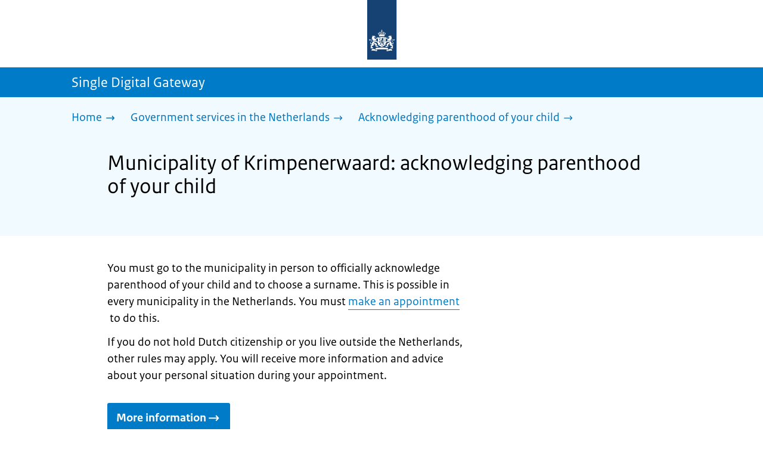

--- FILE ---
content_type: text/html; charset=utf-8
request_url: https://sdg.government.nl/government-services-in-the-netherlands/acknowledging-parenthood-of-your-child-in-the-netherlands/municipality-krimpenerwaard
body_size: 16898
content:
<!DOCTYPE html><html lang="en" class="no-js"><head><meta charSet="utf-8"/><meta name="viewport" content="width=device-width, initial-scale=1"/><link rel="preload" as="image" href="/logo-ro-v6.svg"/><link rel="preload" as="image" href="/logo-your-europe-blue.svg"/><link rel="stylesheet" href="/_next/static/css/80be35c5ddbc6f4d.css" nonce="CEcifRoE4VN_Bb4REYy7-nles4ulGabO" data-precedence="next"/><link rel="stylesheet" href="/_next/static/css/04ca9020f3d9ebfa.css" nonce="CEcifRoE4VN_Bb4REYy7-nles4ulGabO" data-precedence="next"/><link rel="stylesheet" href="/_next/static/css/98a76862185ac347.css" nonce="CEcifRoE4VN_Bb4REYy7-nles4ulGabO" data-precedence="next"/><link rel="stylesheet" href="/_next/static/css/e884dd4dc4473d3e.css" nonce="CEcifRoE4VN_Bb4REYy7-nles4ulGabO" data-precedence="next"/><link rel="stylesheet" href="/_next/static/css/442a30a6063e6c41.css" nonce="CEcifRoE4VN_Bb4REYy7-nles4ulGabO" data-precedence="next"/><link rel="stylesheet" href="/_next/static/css/4e176481dc3c75a6.css" nonce="CEcifRoE4VN_Bb4REYy7-nles4ulGabO" data-precedence="next"/><link rel="stylesheet" href="/_next/static/css/c01b4978f49bc75e.css" nonce="CEcifRoE4VN_Bb4REYy7-nles4ulGabO" data-precedence="next"/><link rel="stylesheet" href="/_next/static/css/66bab2ea1c71f3ab.css" nonce="CEcifRoE4VN_Bb4REYy7-nles4ulGabO" data-precedence="next"/><link rel="stylesheet" href="/_next/static/css/53ac7317a1401efb.css" nonce="CEcifRoE4VN_Bb4REYy7-nles4ulGabO" data-precedence="next"/><link rel="stylesheet" href="/_next/static/css/5dc34712495075a2.css" nonce="CEcifRoE4VN_Bb4REYy7-nles4ulGabO" data-precedence="next"/><link rel="stylesheet" href="/_next/static/css/efa426c351f4634f.css" nonce="CEcifRoE4VN_Bb4REYy7-nles4ulGabO" data-precedence="next"/><link rel="stylesheet" href="/_next/static/css/5efb3ecadb5621e5.css" nonce="CEcifRoE4VN_Bb4REYy7-nles4ulGabO" data-precedence="next"/><link rel="stylesheet" href="/_next/static/css/9a5300db47c40551.css" nonce="CEcifRoE4VN_Bb4REYy7-nles4ulGabO" data-precedence="next"/><link rel="stylesheet" href="/_next/static/css/75b6bd536794e835.css" nonce="CEcifRoE4VN_Bb4REYy7-nles4ulGabO" data-precedence="next"/><link rel="stylesheet" href="/_next/static/css/a283cbd9f8f9fa3b.css" nonce="CEcifRoE4VN_Bb4REYy7-nles4ulGabO" data-precedence="next"/><link rel="preload" as="script" fetchPriority="low" nonce="CEcifRoE4VN_Bb4REYy7-nles4ulGabO" href="/_next/static/chunks/webpack-f310c1df0e681add.js"/><script src="/_next/static/chunks/7d4a106c-befcbeb15bda90d4.js" async="" nonce="CEcifRoE4VN_Bb4REYy7-nles4ulGabO"></script><script src="/_next/static/chunks/592-5573c5255a42d9e3.js" async="" nonce="CEcifRoE4VN_Bb4REYy7-nles4ulGabO"></script><script src="/_next/static/chunks/main-app-8e7ed80b8818f29f.js" async="" nonce="CEcifRoE4VN_Bb4REYy7-nles4ulGabO"></script><script src="/_next/static/chunks/1141-6f3aae6d59bee6ce.js" async="" nonce="CEcifRoE4VN_Bb4REYy7-nles4ulGabO"></script><script src="/_next/static/chunks/5069-ac9472cfa037c93a.js" async="" nonce="CEcifRoE4VN_Bb4REYy7-nles4ulGabO"></script><script src="/_next/static/chunks/8177-c31d7caf9219a61c.js" async="" nonce="CEcifRoE4VN_Bb4REYy7-nles4ulGabO"></script><script src="/_next/static/chunks/8799-d0e6c23439958c0d.js" async="" nonce="CEcifRoE4VN_Bb4REYy7-nles4ulGabO"></script><script src="/_next/static/chunks/app/error-dfeca644f7d30280.js" async="" nonce="CEcifRoE4VN_Bb4REYy7-nles4ulGabO"></script><script src="/_next/static/chunks/9b605ac3-d6e6464d62bff5f4.js" async="" nonce="CEcifRoE4VN_Bb4REYy7-nles4ulGabO"></script><script src="/_next/static/chunks/548-7a97bfb666ae12a3.js" async="" nonce="CEcifRoE4VN_Bb4REYy7-nles4ulGabO"></script><script src="/_next/static/chunks/1458-f6804d11651a34c3.js" async="" nonce="CEcifRoE4VN_Bb4REYy7-nles4ulGabO"></script><script src="/_next/static/chunks/2468-4215e53c72ac322d.js" async="" nonce="CEcifRoE4VN_Bb4REYy7-nles4ulGabO"></script><script src="/_next/static/chunks/6615-d1656db92277e2a1.js" async="" nonce="CEcifRoE4VN_Bb4REYy7-nles4ulGabO"></script><script src="/_next/static/chunks/9290-8fa19205033609f8.js" async="" nonce="CEcifRoE4VN_Bb4REYy7-nles4ulGabO"></script><script src="/_next/static/chunks/app/single-digital-gateway/%5B...product%5D/page-ea5a7b397e123abf.js" async="" nonce="CEcifRoE4VN_Bb4REYy7-nles4ulGabO"></script><script src="/_next/static/chunks/app/not-found-4decfa2731c78dfb.js" async="" nonce="CEcifRoE4VN_Bb4REYy7-nles4ulGabO"></script><link rel="manifest" href="/api/manifest?v=3"/><meta name="google-site-verification" content="hVduhfEiD9eYPXDwn1XkZYiAB0kq_nN7YPgbBxJ_2ig"/><link rel="icon" href="/favicon.ico?v=2" sizes="any"/><link rel="icon" href="/favicon.svg" type="image/svg+xml"/><link rel="apple-touch-icon" href="/apple-touch-icon.png"/><title>Municipality of Krimpenerwaard: acknowledging parenthood of your child | Single Digital Gateway</title><meta name="description" content="You, as a father or the female partner of a birth mother, can become a legal parent if you officially acknowledge parenthood of that child."/><link rel="canonical" href="https://sdg.government.nl/government-services-in-the-netherlands/acknowledging-parenthood-of-your-child-in-the-netherlands/municipality-krimpenerwaard"/><meta name="robots" content="noindex,follow"/><meta property="og:title" content="Municipality of Krimpenerwaard: acknowledging parenthood of your child | Single Digital Gateway"/><meta property="og:description" content="You, as a father or the female partner of a birth mother, can become a legal parent if you officially acknowledge parenthood of that child."/><meta property="og:url" content="https://sdg.government.nl/government-services-in-the-netherlands/acknowledging-parenthood-of-your-child-in-the-netherlands/municipality-krimpenerwaard"/><meta property="og:type" content="website"/><meta property="og:image" content="https://sdg.government.nl/ro-home-bookmark-300x300.png"/><meta property="og:image:alt" content="Logo Government"/><meta property="og:image:width" content="300"/><meta property="og:image:height" content="300"/><meta class="elastic" name="ftg_type" content="Call to action pagina"/><meta class="elastic" name="informatietype" content="Webpagina"/><meta name="DCTERMS.title" content="Municipality of Krimpenerwaard: acknowledging parenthood of your child | Single Digital Gateway"/><meta name="DCTERMS.description" content="You, as a father or the female partner of a birth mother, can become a legal parent if you officially acknowledge parenthood of that child."/><meta name="DCTERMS.language" title="XSD.language" content="en"/><meta name="DCTERMS.identifier" title="XSD.anyURI" content="https://sdg.government.nl/government-services-in-the-netherlands/acknowledging-parenthood-of-your-child-in-the-netherlands/municipality-krimpenerwaard"/><meta name="OVERHEID.authority" title="RIJKSOVERHEID.Organisatie" content="Ministerie van Justitie en Veiligheid"/><meta name="DCTERMS.creator" title="RIJKSOVERHEID.Organisatie" content="Ministerie van Algemene Zaken"/><meta name="DCTERMS.publisher" title="RIJKSOVERHEID.Organisatie" content="Ministerie van Algemene Zaken"/><meta name="DCTERMS.rightsHolder" title="RIJKSOVERHEID.Organisatie" content="Ministerie van Algemene Zaken"/><meta name="DCTERMS.rights" content="CC0 1.0 Universal"/><meta name="DCTERMS.issued" title="XSD.dateTime" content="2022-12-08T14:10"/><meta name="DCTERMS.available" title="DCTERMS.Period" content="start=2022-12-08;"/><meta name="DCTERMS.modified" title="XSD.dateTime" content="2024-08-12T11:23"/><meta name="DCTERMS.type" title="RIJKSOVERHEID.Informatietype" content="Webpagina"/><meta name="sdg-tag" content="sdg"/><meta name="DC.ISO3166" content="NL"/><meta name="DC.Service" content="information"/><meta name="policy-code" content="G1"/><script nonce="CEcifRoE4VN_Bb4REYy7-nles4ulGabO">document.documentElement.className = document.documentElement.className.replace('no-js','js');</script><script src="/_next/static/chunks/polyfills-42372ed130431b0a.js" noModule="" nonce="CEcifRoE4VN_Bb4REYy7-nles4ulGabO"></script></head><body class=" __className_e45a93"><div hidden=""><!--$--><!--/$--></div><script type="application/ld+json" id="web-page-jsonld">{"@context":"https://schema.org","@type":"WebPage","url":"https://sdg.government.nl/government-services-in-the-netherlands/acknowledging-parenthood-of-your-child-in-the-netherlands/municipality-krimpenerwaard","name":"Municipality of Krimpenerwaard: acknowledging parenthood of your child | Single Digital Gateway","description":"You, as a father or the female partner of a birth mother, can become a legal parent if you officially acknowledge parenthood of that child.","inLanguage":"en","datePublished":"2022-12-08T14:10","dateModified":"2024-08-12T11:23","isPartOf":{"@id":"https://sdg.government.nl/#website"},"breadcrumb":{"@id":"https://sdg.government.nl/government-services-in-the-netherlands/acknowledging-parenthood-of-your-child-in-the-netherlands/municipality-krimpenerwaard/#breadcrumb"}}</script><div id="p1o-app" class="page-wrapper"><header><div class="Button_wrapper__uxyTQ Header_skipLink__FWZ6H "><a href="#first-content" class="Button_button__SAWZM   ">Go to content</a></div><div class="Logo_logo__jeuY3"><a href="/" class="Logo_imageWrapper__mQbtA"><img alt="Logo Government" loading="eager" width="160" height="100" decoding="async" src="/logo-ro-v6.svg"/><span class="sr-only">To the homepage of sdg.government.nl</span></a></div><div class="Navigation_navigation__nRTJz layout-wrapper"><ul class="Navigation_navbar__GCdTR"></ul></div><div class="TitleBar_bar__NT_tt"><span class="layout-wrapper TitleBar_title__XwMY5 ">Single Digital Gateway</span></div></header><nav aria-label="Breadcrumb" class="colored-background Breadcrumb_container__gMdPC"><div class="layout-wrapper Breadcrumb_wrapper__m73Iu"><ul class="Breadcrumb_breadCrumbList__cjuUK"><li><a href="/" aria-label="Home"><span class="Breadcrumb_text__560xQ">Home</span><svg xmlns="http://www.w3.org/2000/svg" viewBox="0 0 64 64" height="20" width="20" class="Icon_icon__hNQtl " aria-hidden="true"><path fill="#000" d="M43.714 44.896l-3.839-3.63 6.214-6.844-1.365.266H10.667v-5.261h34.057l1.365.208-6.339-6.902 3.839-3.628 11.703 12.952z"></path></svg></a></li><li><a href="/government-services-in-the-netherlands" aria-label="Government services in the Netherlands"><span class="Breadcrumb_text__560xQ">Government services in the Netherlands</span><svg xmlns="http://www.w3.org/2000/svg" viewBox="0 0 64 64" height="20" width="20" class="Icon_icon__hNQtl " aria-hidden="true"><path fill="#000" d="M43.675 44.88l-2.953-2.791 7.494-8.172-1.052.203H10.667v-4.047h36.497l1.052.161-7.682-8.32 2.953-2.794 11.807 12.977z"></path></svg></a></li><li><a aria-current="page" href="/government-services-in-the-netherlands/acknowledging-parenthood-of-your-child-in-the-netherlands" aria-label="Acknowledging parenthood of your child"><span class="Breadcrumb_text__560xQ">Acknowledging parenthood of your child</span><svg xmlns="http://www.w3.org/2000/svg" viewBox="0 0 64 64" height="20" width="20" class="Icon_icon__hNQtl " aria-hidden="true"><path fill="#000" d="M43.675 44.88l-2.953-2.791 7.494-8.172-1.052.203H10.667v-4.047h36.497l1.052.161-7.682-8.32 2.953-2.794 11.807 12.977z"></path></svg></a></li></ul></div></nav><script type="application/ld+json" id="breadcrumb-jsonld">{"@context":"https://schema.org","@type":"BreadcrumbList","@id":"https://sdg.government.nl/government-services-in-the-netherlands/acknowledging-parenthood-of-your-child-in-the-netherlands/municipality-krimpenerwaard/#breadcrumb","itemListElement":[{"@type":"ListItem","position":1,"name":"Home","item":"https://sdg.government.nl/"},{"@type":"ListItem","position":2,"name":"Government services in the Netherlands","item":"https://sdg.government.nl/government-services-in-the-netherlands"},{"@type":"ListItem","position":3,"name":"Acknowledging parenthood of your child","item":"https://sdg.government.nl/government-services-in-the-netherlands/acknowledging-parenthood-of-your-child-in-the-netherlands"}]}</script><main><div class="colored-background ActionArea_ActionArea__vZzqj" data-testid="action-area"><div id="first-content" class="content-wrapper"><header class="ActionArea_title__aTS3p "><h1 class="ActionArea_pageTitle__IJO8a">Municipality of Krimpenerwaard: acknowledging parenthood of your child</h1></header></div></div><div class="content-wrapper" data-testid="sdg-content"><div class="component-wrapper content-small-wrapper"><div class="component-wrapper"><div data-testid="specificText" class="RichText_container__QJWUn "><p>You must go to the municipality in person to officially acknowledge parenthood of your child and to choose a surname. This is possible in every municipality in the Netherlands. You must <a href="https://www.krimpenerwaard.nl/afspraak-maken?origin=/afspraak-maken-timeblockr/#select/productguid/88a76996-a401-4822-841a-bbfadaaed4ac/Erkenning-kind-voor-geboorte">make an appointment</a>  to do this.</p>
<p>If you do not hold Dutch citizenship or you live outside the Netherlands, other rules may apply. You will receive more information and advice about your personal situation during your appointment.</p></div></div><div class="component-wrapper-small-margin"><div class="Button_wrapper__uxyTQ  "><a href="https://www.krimpenerwaard.nl/kind-erkennen-voor-de-geboorte" class="Button_button__SAWZM Button_callToAction__RSn4I  ">More information<span class="Button_arrowRight__QM8Ij" data-testid="anchorArrowRight"><svg xmlns="http://www.w3.org/2000/svg" viewBox="0 0 64 64" height="25" width="25" class="Icon_icon__hNQtl " aria-hidden="true"><path fill="white" d="M43.714 44.896l-3.839-3.63 6.214-6.844-1.365.266H10.667v-5.261h34.057l1.365.208-6.339-6.902 3.839-3.628 11.703 12.952z"></path></svg></span></a></div></div><div class="component-wrapper-small-margin"><div><h2 class="AccordionItem_header__wJ8XV  "><button class="AccordionItem_button__OC8hB" aria-expanded="false" aria-controls="accordion-panel-costAndPayment" type="button"><svg xmlns="http://www.w3.org/2000/svg" viewBox="0 0 64 64" height="20" width="20" class="Icon_icon__hNQtl AccordionItem_icon__chBVl" aria-hidden="true"><path fill="#000" d="M13.086 36.559v-9.215h14.211V13.137h9.312v14.207h14.305v9.215H36.609v14.305h-9.312V36.559H13.086z"></path></svg><span class="AccordionItem_text__ipDOI">Costs and payment</span></button></h2><div id="accordion-panel-costAndPayment" data-testid="accordion-panel" class="AccordionItem_panel__RMVBc AccordionItem_hidden__TDxEx"><div class="AccordionItem_panelContent__CCN0b"><div class="RichText_container__QJWUn "><ul>
<li>Official acknowledgement and choice of surname are free of charge.</li>
<li>You can apply for an akte van erkenning (acknowledgement of parenthood certificate) in the municipality where the acknowledgment took place.</li>
</ul>
<p>You pay a fee for for an akte van erkenning (acknowledgement of parenthood certificate). For more information, contact the municipality.</p></div></div></div></div><div><h2 class="AccordionItem_header__wJ8XV  "><button class="AccordionItem_button__OC8hB" aria-expanded="false" aria-controls="accordion-panel-duration" type="button"><svg xmlns="http://www.w3.org/2000/svg" viewBox="0 0 64 64" height="20" width="20" class="Icon_icon__hNQtl AccordionItem_icon__chBVl" aria-hidden="true"><path fill="#000" d="M13.086 36.559v-9.215h14.211V13.137h9.312v14.207h14.305v9.215H36.609v14.305h-9.312V36.559H13.086z"></path></svg><span class="AccordionItem_text__ipDOI">How long does it take?</span></button></h2><div id="accordion-panel-duration" data-testid="accordion-panel" class="AccordionItem_panel__RMVBc AccordionItem_hidden__TDxEx"><div class="AccordionItem_panelContent__CCN0b"><div class="RichText_container__QJWUn "><p>The acknowledgement cannot always be processed immediately. This depends on the personal situation of the child and the person acknowledging the child. For example, acknowledgement takes longer if the child was born before 1985 or if the person having the child officially recognised does not hold Dutch citizenship.</p></div></div></div></div></div><div class="component-wrapper"><div class="colored-background ContactBlock_contactBlock__vIwZW "><h2>Questions about this topic?</h2><div class="RichText_container__QJWUn ContactBlock_contactText__AUe_G"><p>Contact the Municipality of Krimpenerwaard</p></div><div class="ContactBlock_multipleContactItems__rhFQi"><div class="ContactItem_container__wZp6a  ContactBlock_contactItem__rsHWX"><div><svg xmlns="http://www.w3.org/2000/svg" viewBox="0 0 64 64" height="48" width="48" class="Icon_icon__hNQtl ContactItem_icon__jcQJl" role="img" aria-label="Telephone"><title>Telephone</title><path fill="#000" d="M42.5 36.489c-1.761 1.761-2.271 4.281-3.669 5.68-1.401 1.401-6.782-2.939-10.891-7-4.109-4.06-8.38-9.519-7-10.889 1.38-1.37 3.919-1.899 5.69-3.67 1.771-1.77-5.781-10.088-6.961-11.27a2.84 2.84 0 00-4.24.05c-7.799 7.8-6.169 18.52 5.68 31.07L22.641 42c12.55 11.859 23.269 13.489 31.069 5.69a2.853 2.853 0 000-4.25c-1.12-1.179-9.44-8.72-11.21-6.951z"></path></svg><a href="tel:0182729999" class="ContactItem_link__t1rvM">0182 72 99 99</a></div></div><div class="ContactItem_container__wZp6a  ContactBlock_contactItem__rsHWX"><div><svg xmlns="http://www.w3.org/2000/svg" viewBox="0 0 64 64" height="48" width="48" class="Icon_icon__hNQtl ContactItem_icon__jcQJl" role="img" aria-label="Website"><title>Website</title><path fill="#000" d="M32,56c13.2549,0,24-10.7451,24-24S45.2549,8,32,8S8,18.7451,8,32S18.7451,56,32,56z M46.0365,46.3713l-0.7854-1.7297 l1.7733-3.2125l2.8746-0.3114C48.8978,43.0749,47.5946,44.8493,46.0365,46.3713z M34.3491,12.0413 c8.7745,1.0272,15.829,7.7189,17.4114,16.3142l-2.2471,2.9958l-2.5946,1.2973l-2.5946-2.5946l-1.3899-2.502 c0,0,1.7938-1.7962,1.2973-2.7483c-0.4965-0.9522-3.3007,0.5977-3.8552-0.2362c-0.5545-0.8343-0.0608-3.6824-0.0608-3.6824 l-3.477-1.4318c0,0-1.0862-0.021-0.9952,0.7982c0.1022,0.9204,2.6313,2.3796,2.4269,2.7887 c-0.1885,0.3773-0.8181,0.1024-0.8181,0.1024l-0.9614,1.6871l-2.0043-0.4513c0,0,1.5238-0.5777,1.7093-1.1336 c0.1854-0.556-2.2499-2.5566-2.2499-2.5566l-1.3575,0.3068l-0.6136,2.4544l-1.6362,1.4317l-2.1453-0.0162l0.1911-1.189 l-0.7856-0.0221l1.0228-2.6513l2.1064,0.1757c0,0,0.7776-2.0316,0.6234-2.7001c-0.2993-1.2973-1.6524-1.4439-1.6524-1.9554 c0-0.5113,1.4578-0.5036,2.1738-1.2195C32.3167,14.8591,33.5082,13.2212,34.3491,12.0413z M27.3466,12.4574 c1.2131-0.289,2.4671-0.4626,3.7535-0.5198l0.1864,0.3024c0,0-0.4618,2.4305-1.2324,2.6357 c-0.7706,0.2054-2.9891-1.073-2.9891-1.073L27.3466,12.4574z M26.2395,29.8486c1.0194-2.1066,2.5651-2.3214,2.5651-2.3214 l5.3747-1.0796l3.0771,1.8018l4.1028,0.7807l1.136,1.5557l1.8291,2.5816l2.5946,1.3518l2.5946-2.2133 c0,0-0.256,3.1039-1.2786,5.0413c-1.0227,1.9373-3.6762,3.3902-3.6762,3.3902s-0.2525,1.8223-1.1105,3.3513 c-0.3324,0.5925-1.2437,0.9086-1.6508,1.4919c-0.7348,1.0533-0.5262,2.9067-1.365,3.3187 c-1.4988,0.7361-3.2421,1.0782-3.6512,0.6907c-0.5724-0.5423-1.8379-2.8582-1.8379-3.6252v-5.5325 c0-0.9923-1.3255-3.3427-1.3255-3.3427s-3.1374-0.0292-4.3421-0.0292c-1.2047,0-3.0362-1.729-3.0362-1.729 S25.2202,31.955,26.2395,29.8486z M23.2303,13.9332l-2.3314,4.2749c0,0-2.7457,3.5789-4.6652,5.5162 c-0.8819,0.8901-2.1922,1.584-3.3535,2.0768C14.5768,20.5821,18.3561,16.3092,23.2303,13.9332z M18.3784,42.2659 c0,1.664,0,3.2321,0,4.4827c-3.3008-3.0511-5.5711-7.1834-6.2509-11.8363C14.3933,36.4285,18.3784,39.487,18.3784,42.2659z"></path></svg><a href="https://www.krimpenerwaard.nl" class="ContactItem_link__t1rvM">https://www.krimpenerwaard.nl</a></div></div><div class="ContactItem_container__wZp6a  ContactBlock_contactItem__rsHWX"><div><svg xmlns="http://www.w3.org/2000/svg" viewBox="0 0 64 64" height="48" width="48" class="Icon_icon__hNQtl ContactItem_icon__jcQJl" role="img" aria-label="E-mail"><title>E-mail</title><path fill="#000" d="M9.1,16.1v4.4l19.5,11.9c2.1,1.2,4.6,1.2,6.5,0l19.7-11.9v-4.4s-45.7,0-45.7,0Z"></path><path fill="#000" d="M28.7,36.8l-19.6-11.8v22.2h45.7v-22.2l-19.5,11.9c-2.1,1.2-4.6,1.2-6.6,0h0Z"></path></svg><a href="mailto:webredactie@krimpenerwaard.nl" class="ContactItem_link__t1rvM">webredactie@krimpenerwaard.nl</a></div></div></div></div></div><div class="component-wrapper-small-margin"><div class="LocationBlock_container__vZ_rr"><h2>Visiting address</h2><div class="LocationItem_container__IYStv"><div><h3 class="AccordionItem_header__wJ8XV  "><button class="AccordionItem_button__OC8hB" aria-expanded="false" aria-controls="accordion-panel-location-0" type="button"><svg xmlns="http://www.w3.org/2000/svg" viewBox="0 0 64 64" height="20" width="20" class="Icon_icon__hNQtl AccordionItem_icon__chBVl" aria-hidden="true"><path fill="#000" d="M13.086 36.559v-9.215h14.211V13.137h9.312v14.207h14.305v9.215H36.609v14.305h-9.312V36.559H13.086z"></path></svg><span class="AccordionItem_text__ipDOI">Hoofdvestiging</span></button></h3><div id="accordion-panel-location-0" data-testid="accordion-panel" class="AccordionItem_panel__RMVBc AccordionItem_hidden__TDxEx"><div class="AccordionItem_panelContent__CCN0b"><p>Dorpsplein 8</p><p>2821AS Stolwijk</p><table class="LocationItem_table__txImV"><caption class="sr-only">Opening hours</caption><tbody><tr><td>Monday</td><td><div>8.30 - 17.00</div></td></tr><tr><td>Tuesday</td><td><div>8.30 - 17.00</div></td></tr><tr><td>Wednesday</td><td><div>8.30 - 17.00</div></td></tr><tr><td>Thursday</td><td><div>8.30 - 16.00</div><div>17.00 - 20.00</div></td></tr><tr><td>Friday</td><td><div>8.30 - 17.00</div></td></tr><tr><td>Saturday</td><td><div>Closed</div></td></tr><tr><td>Sunday</td><td><div>Closed</div></td></tr></tbody></table></div></div></div></div></div></div><div class="ModificationData_container__JXUJd ">Last updated on 2 December 2022</div></div></div></main><footer class="BrFooter_wrapperWithExtraFooterBar__Y0Or1"><div id="surveyContent"></div><div class="layout-wrapper"><div class="YourEuropeFeedbackBar_container__DctCW"><section class="content-wrapper" aria-live="polite" aria-label="Feedback"><h2 class="YourEuropeFeedbackBar_intro__vz6_d">Was this information useful for you?</h2><div class="Button_wrapper__uxyTQ  "><a href="https://europa.eu/youreurope/information-service-feedback/index_en.htm?ft=no&amp;lang=en&amp;referrer=https://sdg.government.nl/government-services-in-the-netherlands/acknowledging-parenthood-of-your-child-in-the-netherlands/municipality-krimpenerwaard" class="Button_button__SAWZM Button_callToAction__RSn4I  ">Rate this page<span class="Button_arrowRight__QM8Ij" data-testid="anchorArrowRight"><svg xmlns="http://www.w3.org/2000/svg" viewBox="0 0 64 64" height="25" width="25" class="Icon_icon__hNQtl " aria-hidden="true"><path fill="white" d="M43.714 44.896l-3.839-3.63 6.214-6.844-1.365.266H10.667v-5.261h34.057l1.365.208-6.339-6.902 3.839-3.628 11.703 12.952z"></path></svg></span></a></div></section></div></div><div class="OrganizationFooter_footer__3I2L7"><div class="layout-wrapper OrganizationFooter_container__tJrUN"><div class="OrganizationFooter_logo__9t4yu"><a href="https://europa.eu/youreurope/index_en.htm" class="Logo_imageWrapper__mQbtA"><img alt="European Union&#x27;s Your Europe logo" loading="eager" width="250" height="75" decoding="async" src="/logo-your-europe-blue.svg"/><span class="sr-only">Go to the European Union&#x27;s Your Europe portal homepage</span></a></div></div></div><div class="PayOff_payOff__kzCDk Footer_payOff__n8mNy"><div class="PayOff_wrapper__XUy_4 layout-wrapper"><div><span>Single Digital Gateway</span></div></div></div><div class="Footer_navigation__v9fcc"><button class="Footer_button__V0FwT" aria-expanded="false"><svg xmlns="http://www.w3.org/2000/svg" viewBox="0 0 64 64" height="20" width="20" class="Icon_icon__hNQtl Footer_icon__YLUw0" aria-hidden="true"><path fill="#000" d="M13.086 36.559v-9.215h14.211V13.137h9.312v14.207h14.305v9.215H36.609v14.305h-9.312V36.559H13.086z"></path></svg>About this website</button><div class="layout-wrapper Footer_expandableContent__DcPUK " data-testid="showNav-content"><div class="component-wrapper-no-margin"><ul><li><a href="/about-the-website">About this website</a></li></ul></div></div></div><div class="layout-wrapper"><div class="LanguageSelector_languageWrapper__Cbei1" lang="nl" dir="ltr"><span class="LanguageSelector_text__AJsuk">Deze website in het </span><a href="https://sdg.rijksoverheid.nl" class="LanguageSelector_button__nHhEF">Nederlands</a></div></div></footer></div><!--$--><!--/$--><script src="/_next/static/chunks/webpack-f310c1df0e681add.js" nonce="CEcifRoE4VN_Bb4REYy7-nles4ulGabO" id="_R_" async=""></script><script nonce="CEcifRoE4VN_Bb4REYy7-nles4ulGabO">(self.__next_f=self.__next_f||[]).push([0])</script><script nonce="CEcifRoE4VN_Bb4REYy7-nles4ulGabO">self.__next_f.push([1,"1:\"$Sreact.fragment\"\n3:I[26454,[],\"\"]\n4:I[57116,[],\"\"]\n6:I[16639,[],\"OutletBoundary\"]\n7:\"$Sreact.suspense\"\n9:I[16639,[],\"ViewportBoundary\"]\nb:I[16639,[],\"MetadataBoundary\"]\nd:I[92334,[],\"\"]\ne:I[30716,[\"1141\",\"static/chunks/1141-6f3aae6d59bee6ce.js\",\"5069\",\"static/chunks/5069-ac9472cfa037c93a.js\",\"8177\",\"static/chunks/8177-c31d7caf9219a61c.js\",\"8799\",\"static/chunks/8799-d0e6c23439958c0d.js\",\"8039\",\"static/chunks/app/error-dfeca644f7d30280.js\"],\"default\"]\n10:I[49438,[],\"IconMark\"]\n:HL[\"/_next/static/css/80be35c5ddbc6f4d.css\",\"style\",{\"nonce\":\"CEcifRoE4VN_Bb4REYy7-nles4ulGabO\"}]\n:HL[\"/_next/static/media/3b915b92ecaa9e36.p.woff2\",\"font\",{\"crossOrigin\":\"\",\"nonce\":\"CEcifRoE4VN_Bb4REYy7-nles4ulGabO\",\"type\":\"font/woff2\"}]\n:HL[\"/_next/static/media/61d42c00416bf818.p.woff2\",\"font\",{\"crossOrigin\":\"\",\"nonce\":\"CEcifRoE4VN_Bb4REYy7-nles4ulGabO\",\"type\":\"font/woff2\"}]\n:HL[\"/_next/static/media/8ac7a61535a117db.p.woff2\",\"font\",{\"crossOrigin\":\"\",\"nonce\":\"CEcifRoE4VN_Bb4REYy7-nles4ulGabO\",\"type\":\"font/woff2\"}]\n:HL[\"/_next/static/media/c61f4c0e2af2a350.p.woff2\",\"font\",{\"crossOrigin\":\"\",\"nonce\":\"CEcifRoE4VN_Bb4REYy7-nles4ulGabO\",\"type\":\"font/woff2\"}]\n:HL[\"/_next/static/media/f0d0e2c646081107.p.woff2\",\"font\",{\"crossOrigin\":\"\",\"nonce\":\"CEcifRoE4VN_Bb4REYy7-nles4ulGabO\",\"type\":\"font/woff2\"}]\n:HL[\"/_next/static/css/04ca9020f3d9ebfa.css\",\"style\",{\"nonce\":\"CEcifRoE4VN_Bb4REYy7-nles4ulGabO\"}]\n:HL[\"/_next/static/css/98a76862185ac347.css\",\"style\",{\"nonce\":\"CEcifRoE4VN_Bb4REYy7-nles4ulGabO\"}]\n:HL[\"/_next/static/css/e884dd4dc4473d3e.css\",\"style\",{\"nonce\":\"CEcifRoE4VN_Bb4REYy7-nles4ulGabO\"}]\n:HL[\"/_next/static/css/442a30a6063e6c41.css\",\"style\",{\"nonce\":\"CEcifRoE4VN_Bb4REYy7-nles4ulGabO\"}]\n:HL[\"/_next/static/css/4e176481dc3c75a6.css\",\"style\",{\"nonce\":\"CEcifRoE4VN_Bb4REYy7-nles4ulGabO\"}]\n:HL[\"/_next/static/css/c01b4978f49bc75e.css\",\"style\",{\"nonce\":\"CEcifRoE4VN_Bb4REYy7-nles4ulGabO\"}]\n:HL[\"/_next/static/css/66bab2ea1c71f3ab.css\",\"style\",{\"nonce\":\"CEcifRoE4VN_Bb4REYy7-nles4ulGabO\"}]\n:HL[\"/_next/static/css/53ac7317a1401efb.css\",\"style\",{\"nonce\":\"CEcifRoE4VN_Bb4REYy7-nles4ulGabO\"}]\n:HL[\"/_next/static/css/5dc34712495075a2.css\",\"style\",{\"nonce\":\"CEcifRoE4VN_Bb4REYy7-nles4ulGabO\"}]\n:HL[\"/_next/static/css/efa426c351f4634f.css\",\"style\",{\"nonce\":\"CEcifRoE4VN_Bb4REYy7-nles4ulGabO\"}]\n:HL[\"/_next/static/css/5efb3ecadb5621e5.css\",\"style\",{\"nonce\":\"CEcifRoE4VN_Bb4REYy7-nles4ulGabO\"}]\n:HL[\"/_next/static/css/9a5300db47c40551.css\",\"style\",{\"nonce\":\"CEcifRoE4VN_Bb4REYy7-nles4ulGabO\"}]\n:HL[\"/_next/static/css/75b6bd536794e835.css\",\"style\",{\"nonce\":\"CEcifRoE4VN_Bb4REYy7-nles4ulGabO\"}]\n:HL[\"/_next/static/css/a283cbd9f8f9fa3b.css\",\"style\",{\"nonce\":\"CEcifRoE4VN_Bb4REYy7-nles4ulGabO\"}]\n"])</script><script nonce="CEcifRoE4VN_Bb4REYy7-nles4ulGabO">self.__next_f.push([1,"0:{\"P\":null,\"b\":\"noGxLZaF9y95LlLRCFFBp\",\"c\":[\"\",\"government-services-in-the-netherlands\",\"acknowledging-parenthood-of-your-child-in-the-netherlands\",\"municipality-krimpenerwaard\"],\"q\":\"\",\"i\":false,\"f\":[[[\"\",{\"children\":[\"single-digital-gateway\",{\"children\":[[\"product\",\"government-services-in-the-netherlands/acknowledging-parenthood-of-your-child-in-the-netherlands/municipality-krimpenerwaard\",\"c\"],{\"children\":[\"__PAGE__\",{}]}]}]},\"$undefined\",\"$undefined\",true],[[\"$\",\"$1\",\"c\",{\"children\":[[[\"$\",\"link\",\"0\",{\"rel\":\"stylesheet\",\"href\":\"/_next/static/css/80be35c5ddbc6f4d.css\",\"precedence\":\"next\",\"crossOrigin\":\"$undefined\",\"nonce\":\"CEcifRoE4VN_Bb4REYy7-nles4ulGabO\"}]],\"$L2\"]}],{\"children\":[[\"$\",\"$1\",\"c\",{\"children\":[null,[\"$\",\"$L3\",null,{\"parallelRouterKey\":\"children\",\"error\":\"$undefined\",\"errorStyles\":\"$undefined\",\"errorScripts\":\"$undefined\",\"template\":[\"$\",\"$L4\",null,{}],\"templateStyles\":\"$undefined\",\"templateScripts\":\"$undefined\",\"notFound\":\"$undefined\",\"forbidden\":\"$undefined\",\"unauthorized\":\"$undefined\"}]]}],{\"children\":[[\"$\",\"$1\",\"c\",{\"children\":[null,[\"$\",\"$L3\",null,{\"parallelRouterKey\":\"children\",\"error\":\"$undefined\",\"errorStyles\":\"$undefined\",\"errorScripts\":\"$undefined\",\"template\":[\"$\",\"$L4\",null,{}],\"templateStyles\":\"$undefined\",\"templateScripts\":\"$undefined\",\"notFound\":\"$undefined\",\"forbidden\":\"$undefined\",\"unauthorized\":\"$undefined\"}]]}],{\"children\":[[\"$\",\"$1\",\"c\",{\"children\":[\"$L5\",[[\"$\",\"link\",\"0\",{\"rel\":\"stylesheet\",\"href\":\"/_next/static/css/04ca9020f3d9ebfa.css\",\"precedence\":\"next\",\"crossOrigin\":\"$undefined\",\"nonce\":\"CEcifRoE4VN_Bb4REYy7-nles4ulGabO\"}],[\"$\",\"link\",\"1\",{\"rel\":\"stylesheet\",\"href\":\"/_next/static/css/98a76862185ac347.css\",\"precedence\":\"next\",\"crossOrigin\":\"$undefined\",\"nonce\":\"CEcifRoE4VN_Bb4REYy7-nles4ulGabO\"}],[\"$\",\"link\",\"2\",{\"rel\":\"stylesheet\",\"href\":\"/_next/static/css/e884dd4dc4473d3e.css\",\"precedence\":\"next\",\"crossOrigin\":\"$undefined\",\"nonce\":\"CEcifRoE4VN_Bb4REYy7-nles4ulGabO\"}],[\"$\",\"link\",\"3\",{\"rel\":\"stylesheet\",\"href\":\"/_next/static/css/442a30a6063e6c41.css\",\"precedence\":\"next\",\"crossOrigin\":\"$undefined\",\"nonce\":\"CEcifRoE4VN_Bb4REYy7-nles4ulGabO\"}],[\"$\",\"link\",\"4\",{\"rel\":\"stylesheet\",\"href\":\"/_next/static/css/4e176481dc3c75a6.css\",\"precedence\":\"next\",\"crossOrigin\":\"$undefined\",\"nonce\":\"CEcifRoE4VN_Bb4REYy7-nles4ulGabO\"}],[\"$\",\"link\",\"5\",{\"rel\":\"stylesheet\",\"href\":\"/_next/static/css/c01b4978f49bc75e.css\",\"precedence\":\"next\",\"crossOrigin\":\"$undefined\",\"nonce\":\"CEcifRoE4VN_Bb4REYy7-nles4ulGabO\"}],[\"$\",\"link\",\"6\",{\"rel\":\"stylesheet\",\"href\":\"/_next/static/css/66bab2ea1c71f3ab.css\",\"precedence\":\"next\",\"crossOrigin\":\"$undefined\",\"nonce\":\"CEcifRoE4VN_Bb4REYy7-nles4ulGabO\"}],[\"$\",\"link\",\"7\",{\"rel\":\"stylesheet\",\"href\":\"/_next/static/css/53ac7317a1401efb.css\",\"precedence\":\"next\",\"crossOrigin\":\"$undefined\",\"nonce\":\"CEcifRoE4VN_Bb4REYy7-nles4ulGabO\"}],[\"$\",\"link\",\"8\",{\"rel\":\"stylesheet\",\"href\":\"/_next/static/css/5dc34712495075a2.css\",\"precedence\":\"next\",\"crossOrigin\":\"$undefined\",\"nonce\":\"CEcifRoE4VN_Bb4REYy7-nles4ulGabO\"}],[\"$\",\"link\",\"9\",{\"rel\":\"stylesheet\",\"href\":\"/_next/static/css/efa426c351f4634f.css\",\"precedence\":\"next\",\"crossOrigin\":\"$undefined\",\"nonce\":\"CEcifRoE4VN_Bb4REYy7-nles4ulGabO\"}],[\"$\",\"link\",\"10\",{\"rel\":\"stylesheet\",\"href\":\"/_next/static/css/5efb3ecadb5621e5.css\",\"precedence\":\"next\",\"crossOrigin\":\"$undefined\",\"nonce\":\"CEcifRoE4VN_Bb4REYy7-nles4ulGabO\"}],[\"$\",\"link\",\"11\",{\"rel\":\"stylesheet\",\"href\":\"/_next/static/css/9a5300db47c40551.css\",\"precedence\":\"next\",\"crossOrigin\":\"$undefined\",\"nonce\":\"CEcifRoE4VN_Bb4REYy7-nles4ulGabO\"}],[\"$\",\"link\",\"12\",{\"rel\":\"stylesheet\",\"href\":\"/_next/static/css/75b6bd536794e835.css\",\"precedence\":\"next\",\"crossOrigin\":\"$undefined\",\"nonce\":\"CEcifRoE4VN_Bb4REYy7-nles4ulGabO\"}],[\"$\",\"link\",\"13\",{\"rel\":\"stylesheet\",\"href\":\"/_next/static/css/a283cbd9f8f9fa3b.css\",\"precedence\":\"next\",\"crossOrigin\":\"$undefined\",\"nonce\":\"CEcifRoE4VN_Bb4REYy7-nles4ulGabO\"}]],[\"$\",\"$L6\",null,{\"children\":[\"$\",\"$7\",null,{\"name\":\"Next.MetadataOutlet\",\"children\":\"$@8\"}]}]]}],{},null,false,false]},null,false,false]},null,false,false]},null,false,false],[\"$\",\"$1\",\"h\",{\"children\":[null,[\"$\",\"$L9\",null,{\"children\":\"$La\"}],[\"$\",\"div\",null,{\"hidden\":true,\"children\":[\"$\",\"$Lb\",null,{\"children\":[\"$\",\"$7\",null,{\"name\":\"Next.Metadata\",\"children\":\"$Lc\"}]}]}],null]}],false]],\"m\":\"$undefined\",\"G\":[\"$d\",[]],\"S\":false}\n"])</script><script nonce="CEcifRoE4VN_Bb4REYy7-nles4ulGabO">self.__next_f.push([1,"2:[\"$\",\"html\",null,{\"lang\":\"en\",\"className\":\"no-js\",\"children\":[\"$\",\"$L3\",null,{\"parallelRouterKey\":\"children\",\"error\":\"$e\",\"errorStyles\":[[\"$\",\"link\",\"0\",{\"rel\":\"stylesheet\",\"href\":\"/_next/static/css/e884dd4dc4473d3e.css\",\"precedence\":\"next\",\"crossOrigin\":\"$undefined\",\"nonce\":\"CEcifRoE4VN_Bb4REYy7-nles4ulGabO\"}],[\"$\",\"link\",\"1\",{\"rel\":\"stylesheet\",\"href\":\"/_next/static/css/442a30a6063e6c41.css\",\"precedence\":\"next\",\"crossOrigin\":\"$undefined\",\"nonce\":\"CEcifRoE4VN_Bb4REYy7-nles4ulGabO\"}],[\"$\",\"link\",\"2\",{\"rel\":\"stylesheet\",\"href\":\"/_next/static/css/75b6bd536794e835.css\",\"precedence\":\"next\",\"crossOrigin\":\"$undefined\",\"nonce\":\"CEcifRoE4VN_Bb4REYy7-nles4ulGabO\"}],[\"$\",\"link\",\"3\",{\"rel\":\"stylesheet\",\"href\":\"/_next/static/css/04ca9020f3d9ebfa.css\",\"precedence\":\"next\",\"crossOrigin\":\"$undefined\",\"nonce\":\"CEcifRoE4VN_Bb4REYy7-nles4ulGabO\"}]],\"errorScripts\":[],\"template\":[\"$\",\"$L4\",null,{}],\"templateStyles\":\"$undefined\",\"templateScripts\":\"$undefined\",\"notFound\":[\"$Lf\",[[\"$\",\"link\",\"0\",{\"rel\":\"stylesheet\",\"href\":\"/_next/static/css/e884dd4dc4473d3e.css\",\"precedence\":\"next\",\"crossOrigin\":\"$undefined\",\"nonce\":\"CEcifRoE4VN_Bb4REYy7-nles4ulGabO\"}],[\"$\",\"link\",\"1\",{\"rel\":\"stylesheet\",\"href\":\"/_next/static/css/442a30a6063e6c41.css\",\"precedence\":\"next\",\"crossOrigin\":\"$undefined\",\"nonce\":\"CEcifRoE4VN_Bb4REYy7-nles4ulGabO\"}],[\"$\",\"link\",\"2\",{\"rel\":\"stylesheet\",\"href\":\"/_next/static/css/75b6bd536794e835.css\",\"precedence\":\"next\",\"crossOrigin\":\"$undefined\",\"nonce\":\"CEcifRoE4VN_Bb4REYy7-nles4ulGabO\"}],[\"$\",\"link\",\"3\",{\"rel\":\"stylesheet\",\"href\":\"/_next/static/css/04ca9020f3d9ebfa.css\",\"precedence\":\"next\",\"crossOrigin\":\"$undefined\",\"nonce\":\"CEcifRoE4VN_Bb4REYy7-nles4ulGabO\"}],[\"$\",\"link\",\"4\",{\"rel\":\"stylesheet\",\"href\":\"/_next/static/css/98a76862185ac347.css\",\"precedence\":\"next\",\"crossOrigin\":\"$undefined\",\"nonce\":\"CEcifRoE4VN_Bb4REYy7-nles4ulGabO\"}]]],\"forbidden\":\"$undefined\",\"unauthorized\":\"$undefined\"}]}]\n"])</script><script nonce="CEcifRoE4VN_Bb4REYy7-nles4ulGabO">self.__next_f.push([1,"a:[[\"$\",\"meta\",\"0\",{\"charSet\":\"utf-8\"}],[\"$\",\"meta\",\"1\",{\"name\":\"viewport\",\"content\":\"width=device-width, initial-scale=1\"}]]\n8:null\nc:[[\"$\",\"link\",\"0\",{\"rel\":\"manifest\",\"href\":\"/api/manifest?v=3\",\"crossOrigin\":\"$undefined\"}],[\"$\",\"meta\",\"1\",{\"name\":\"google-site-verification\",\"content\":\"hVduhfEiD9eYPXDwn1XkZYiAB0kq_nN7YPgbBxJ_2ig\"}],[\"$\",\"link\",\"2\",{\"rel\":\"icon\",\"href\":\"/favicon.ico?v=2\",\"sizes\":\"any\"}],[\"$\",\"link\",\"3\",{\"rel\":\"icon\",\"href\":\"/favicon.svg\",\"type\":\"image/svg+xml\"}],[\"$\",\"link\",\"4\",{\"rel\":\"apple-touch-icon\",\"href\":\"/apple-touch-icon.png\"}],[\"$\",\"$L10\",\"5\",{}]]\n"])</script><script nonce="CEcifRoE4VN_Bb4REYy7-nles4ulGabO">self.__next_f.push([1,"11:I[27169,[\"4684\",\"static/chunks/9b605ac3-d6e6464d62bff5f4.js\",\"1141\",\"static/chunks/1141-6f3aae6d59bee6ce.js\",\"5069\",\"static/chunks/5069-ac9472cfa037c93a.js\",\"548\",\"static/chunks/548-7a97bfb666ae12a3.js\",\"1458\",\"static/chunks/1458-f6804d11651a34c3.js\",\"2468\",\"static/chunks/2468-4215e53c72ac322d.js\",\"8177\",\"static/chunks/8177-c31d7caf9219a61c.js\",\"8799\",\"static/chunks/8799-d0e6c23439958c0d.js\",\"6615\",\"static/chunks/6615-d1656db92277e2a1.js\",\"9290\",\"static/chunks/9290-8fa19205033609f8.js\",\"2461\",\"static/chunks/app/single-digital-gateway/%5B...product%5D/page-ea5a7b397e123abf.js\"],\"PiwikMetaData\"]\n12:I[32388,[\"4684\",\"static/chunks/9b605ac3-d6e6464d62bff5f4.js\",\"1141\",\"static/chunks/1141-6f3aae6d59bee6ce.js\",\"5069\",\"static/chunks/5069-ac9472cfa037c93a.js\",\"548\",\"static/chunks/548-7a97bfb666ae12a3.js\",\"1458\",\"static/chunks/1458-f6804d11651a34c3.js\",\"2468\",\"static/chunks/2468-4215e53c72ac322d.js\",\"8177\",\"static/chunks/8177-c31d7caf9219a61c.js\",\"8799\",\"static/chunks/8799-d0e6c23439958c0d.js\",\"6615\",\"static/chunks/6615-d1656db92277e2a1.js\",\"9290\",\"static/chunks/9290-8fa19205033609f8.js\",\"2461\",\"static/chunks/app/single-digital-gateway/%5B...product%5D/page-ea5a7b397e123abf.js\"],\"PiwikProProvider\"]\n13:I[16588,[\"4684\",\"static/chunks/9b605ac3-d6e6464d62bff5f4.js\",\"1141\",\"static/chunks/1141-6f3aae6d59bee6ce.js\",\"5069\",\"static/chunks/5069-ac9472cfa037c93a.js\",\"548\",\"static/chunks/548-7a97bfb666ae12a3.js\",\"1458\",\"static/chunks/1458-f6804d11651a34c3.js\",\"2468\",\"static/chunks/2468-4215e53c72ac322d.js\",\"8177\",\"static/chunks/8177-c31d7caf9219a61c.js\",\"8799\",\"static/chunks/8799-d0e6c23439958c0d.js\",\"6615\",\"static/chunks/6615-d1656db92277e2a1.js\",\"9290\",\"static/chunks/9290-8fa19205033609f8.js\",\"2461\",\"static/chunks/app/single-digital-gateway/%5B...product%5D/page-ea5a7b397e123abf.js\"],\"default\"]\n"])</script><script nonce="CEcifRoE4VN_Bb4REYy7-nles4ulGabO">self.__next_f.push([1,"f:[[\"$\",\"head\",null,{\"children\":[[[\"$\",\"title\",null,{\"children\":\"Page not found | Single Digital Gateway\"}],\"\",[\"$\",\"link\",null,{\"rel\":\"canonical\",\"href\":\"https://sdg.government.nl/page-not-found\"}],[\"$\",\"meta\",null,{\"name\":\"robots\",\"content\":\"noindex,follow\"}],[[\"$\",\"meta\",null,{\"property\":\"og:title\",\"content\":\"Page not found | Single Digital Gateway\"}],\"\",[\"$\",\"meta\",null,{\"property\":\"og:url\",\"content\":\"https://sdg.government.nl/page-not-found\"}],[\"$\",\"meta\",null,{\"property\":\"og:type\",\"content\":\"website\"}],[\"$\",\"meta\",null,{\"property\":\"og:image\",\"content\":\"https://sdg.government.nl/ro-home-bookmark-300x300.png\"}],[\"$\",\"meta\",null,{\"property\":\"og:image:alt\",\"content\":\"Logo Government\"}],[\"$\",\"meta\",null,{\"property\":\"og:image:width\",\"content\":\"300\"}],[\"$\",\"meta\",null,{\"property\":\"og:image:height\",\"content\":\"300\"}]],\"\",null,[[\"$\",\"meta\",null,{\"name\":\"DCTERMS.title\",\"content\":\"Page not found | Single Digital Gateway\"}],\"\",[\"$\",\"meta\",null,{\"name\":\"DCTERMS.language\",\"title\":\"XSD.language\",\"content\":\"en\"}],[\"$\",\"meta\",null,{\"name\":\"DCTERMS.identifier\",\"title\":\"XSD.anyURI\",\"content\":\"https://sdg.government.nl/page-not-found\"}],[[\"$\",\"meta\",\"Ministerie van Algemene Zaken\",{\"name\":\"OVERHEID.authority\",\"title\":\"RIJKSOVERHEID.Organisatie\",\"content\":\"Ministerie van Algemene Zaken\"}]],[\"$\",\"meta\",null,{\"name\":\"DCTERMS.creator\",\"title\":\"RIJKSOVERHEID.Organisatie\",\"content\":\"Ministerie van Algemene Zaken\"}],[\"$\",\"meta\",null,{\"name\":\"DCTERMS.publisher\",\"title\":\"RIJKSOVERHEID.Organisatie\",\"content\":\"Ministerie van Algemene Zaken\"}],[\"$\",\"meta\",null,{\"name\":\"DCTERMS.rightsHolder\",\"title\":\"RIJKSOVERHEID.Organisatie\",\"content\":\"Ministerie van Algemene Zaken\"}],[\"$\",\"meta\",null,{\"name\":\"DCTERMS.rights\",\"content\":\"CC0 1.0 Universal\"}],[],[\"$\",\"meta\",null,{\"name\":\"DCTERMS.issued\",\"title\":\"XSD.dateTime\",\"content\":\"2022-05-21T10:48\"}],[\"$\",\"meta\",null,{\"name\":\"DCTERMS.available\",\"title\":\"DCTERMS.Period\",\"content\":\"start=2022-05-21;\"}],[\"$\",\"meta\",null,{\"name\":\"DCTERMS.modified\",\"title\":\"XSD.dateTime\",\"content\":\"2024-02-09T16:03\"}],null],null,[\"$\",\"$L11\",null,{\"metaData\":{\"title\":\"Page not found | Single Digital Gateway\",\"description\":\"\",\"canonical\":\"https://sdg.government.nl/page-not-found\",\"multipleAuthorities\":{\"keys\":\"AZ\",\"values\":[\"Ministerie van Algemene Zaken\"]},\"creator\":\"Ministerie van Algemene Zaken\",\"publisher\":\"Ministerie van Algemene Zaken\",\"rightsHolder\":\"Ministerie van Algemene Zaken\",\"issued\":\"2022-05-21T10:48\",\"modified\":\"2024-02-09T16:03\",\"originalAvailable\":\"$undefined\",\"available\":\"2022-05-21\",\"pageType\":null,\"language\":\"en\",\"sdgTag\":null,\"sdgContentType\":null,\"countries\":\"\",\"subjects\":[],\"ftgTypes\":\"\",\"partners\":\"\",\"noindex\":true,\"sdgPolicyCode\":null}}]],[\"$\",\"script\",null,{\"nonce\":\"CEcifRoE4VN_Bb4REYy7-nles4ulGabO\",\"dangerouslySetInnerHTML\":{\"__html\":\"document.documentElement.className = document.documentElement.className.replace('no-js','js');\"}}],false,false]}],[\"$\",\"body\",null,{\"className\":\" __className_e45a93\",\"children\":[[\"$undefined\",\"$undefined\",[[\"$\",\"script\",\"web-page-jsonld\",{\"type\":\"application/ld+json\",\"id\":\"web-page-jsonld\",\"data-testid\":\"$undefined\",\"dangerouslySetInnerHTML\":{\"__html\":\"{\\\"@context\\\":\\\"https://schema.org\\\",\\\"@type\\\":\\\"WebPage\\\",\\\"url\\\":\\\"https://sdg.government.nl/page-not-found\\\",\\\"name\\\":\\\"Page not found | Single Digital Gateway\\\",\\\"inLanguage\\\":\\\"en\\\",\\\"datePublished\\\":\\\"2022-05-21T10:48\\\",\\\"dateModified\\\":\\\"2024-02-09T16:03\\\",\\\"isPartOf\\\":{\\\"@id\\\":\\\"https://sdg.government.nl/#website\\\"},\\\"breadcrumb\\\":{\\\"@id\\\":\\\"https://sdg.government.nl/page-not-found/#breadcrumb\\\"}}\"}}]],\"$undefined\"],[\"$\",\"$L12\",null,{\"containerId\":\"f2fc0d13-bd6a-4aa7-a8bc-2423b102201d\",\"containerUrl\":\"https://statistiek.rijksoverheid.nl\",\"nonce\":\"CEcifRoE4VN_Bb4REYy7-nles4ulGabO\",\"children\":[\"$\",\"$L13\",null,{\"language\":\"en\",\"toggles\":{\"piwikAsync\":true,\"contactMenu\":false,\"mijnOverheidMenu\":false,\"environmentType\":\"P\",\"environmentIndicator\":false,\"search\":false,\"searchUseJS\":true,\"travelAdvice\":false,\"embassies\":false,\"singleDigitalGateway\":true,\"singleDigitalGatewayOrganisations\":{\"municipality\":true,\"province\":true,\"waterAuthority\":true},\"allowSearchIndexing\":false,\"informationOfficerPage\":false,\"informationOfficerMetaInformationBlock\":true,\"entryModal\":false,\"languageSelector\":true,\"contactForm\":true,\"contactFormType\":\"LIV\",\"blueNavigationIconFilter\":true},\"cmsRequest\":false,\"translationUrl\":\"https://sdg.rijksoverheid.nl\",\"prettyUrl\":\"sdg.government.nl\",\"isNoJsPage\":false,\"requireNoJsRedirect\":false,\"skipLinkTarget\":\"first-content\",\"entryModalCookieMaxAge\":null,\"baseUrl\":\"https://sdg.government.nl\",\"children\":[\"$undefined\",\"$L14\"]}]}]]}]]\n"])</script><script nonce="CEcifRoE4VN_Bb4REYy7-nles4ulGabO">self.__next_f.push([1,"15:I[11036,[\"1141\",\"static/chunks/1141-6f3aae6d59bee6ce.js\",\"5069\",\"static/chunks/5069-ac9472cfa037c93a.js\",\"1458\",\"static/chunks/1458-f6804d11651a34c3.js\",\"8177\",\"static/chunks/8177-c31d7caf9219a61c.js\",\"8799\",\"static/chunks/8799-d0e6c23439958c0d.js\",\"4345\",\"static/chunks/app/not-found-4decfa2731c78dfb.js\"],\"default\"]\n16:I[35101,[\"1141\",\"static/chunks/1141-6f3aae6d59bee6ce.js\",\"5069\",\"static/chunks/5069-ac9472cfa037c93a.js\",\"1458\",\"static/chunks/1458-f6804d11651a34c3.js\",\"8177\",\"static/chunks/8177-c31d7caf9219a61c.js\",\"8799\",\"static/chunks/8799-d0e6c23439958c0d.js\",\"4345\",\"static/chunks/app/not-found-4decfa2731c78dfb.js\"],\"Footer\"]\n"])</script><script nonce="CEcifRoE4VN_Bb4REYy7-nles4ulGabO">self.__next_f.push([1,"14:[\"$\",\"div\",null,{\"id\":\"p1o-app\",\"className\":\"page-wrapper\",\"children\":[[\"$\",\"header\",null,{\"children\":[[\"$\",\"div\",null,{\"className\":\"Button_wrapper__uxyTQ Header_skipLink__FWZ6H \",\"children\":[\"$\",\"a\",null,{\"href\":\"#first-content\",\"className\":\"Button_button__SAWZM   \",\"ref\":\"$undefined\",\"children\":[\"Go to content\",\"$undefined\",\"$undefined\"]}]}],\"$undefined\",[\"$\",\"$L15\",null,{\"url\":\"/\",\"prettyUrl\":\"sdg.government.nl\",\"locale\":\"en\",\"wordmark\":\"\"}],\"$undefined\",\"$undefined\",[\"$\",\"div\",null,{\"className\":\"TitleBar_bar__NT_tt\",\"children\":[\"$\",\"span\",null,{\"className\":\"layout-wrapper TitleBar_title__XwMY5 \",\"children\":\"Single Digital Gateway\"}]}],\"$undefined\"]}],[\"$\",\"nav\",null,{\"aria-label\":\"Breadcrumb\",\"className\":\"colored-background Breadcrumb_container__gMdPC\",\"children\":[\"$\",\"div\",null,{\"className\":\"layout-wrapper Breadcrumb_wrapper__m73Iu\",\"children\":[\"$\",\"ul\",null,{\"className\":\"Breadcrumb_breadCrumbList__cjuUK\",\"children\":[[\"$\",\"li\",\"/\",{\"children\":[\"$\",\"a\",null,{\"aria-current\":\"page\",\"href\":\"/\",\"aria-label\":\"Home\",\"children\":[[\"$\",\"span\",null,{\"className\":\"Breadcrumb_text__560xQ\",\"children\":\"Home\"}],[\"$\",\"svg\",null,{\"xmlns\":\"http://www.w3.org/2000/svg\",\"viewBox\":\"0 0 64 64\",\"height\":20,\"width\":20,\"className\":\"Icon_icon__hNQtl \",\"role\":null,\"aria-label\":null,\"aria-hidden\":true,\"children\":[false,\"$undefined\",[\"$\",\"path\",null,{\"fill\":\"#000\",\"d\":\"M43.714 44.896l-3.839-3.63 6.214-6.844-1.365.266H10.667v-5.261h34.057l1.365.208-6.339-6.902 3.839-3.628 11.703 12.952z\"}]]}]]}]}]]}]}]}],[\"$\",\"main\",null,{\"children\":[\"$\",\"div\",null,{\"className\":\"colored-background ActionArea_ActionArea__vZzqj\",\"data-testid\":\"action-area\",\"children\":[\"$\",\"div\",null,{\"id\":\"first-content\",\"className\":\"content-wrapper\",\"children\":[[\"$\",\"header\",null,{\"className\":\"ActionArea_title__aTS3p \",\"children\":[[\"$\",\"h1\",null,{\"aria-live\":null,\"aria-atomic\":null,\"className\":\"ActionArea_pageTitle__IJO8a\",\"children\":[false,\"Page not found\"]}],\"$undefined\"]}],\"$undefined\",\"$undefined\",\"$undefined\",[\"$\",\"div\",null,{\"className\":\"ActionArea_content__mZjTO\",\"children\":[\"$\",\"div\",null,{\"className\":\"component-wrapper content-small-wrapper\",\"children\":[\"$\",\"div\",null,{\"data-testid\":\"$undefined\",\"className\":\"RichText_container__QJWUn \",\"dangerouslySetInnerHTML\":{\"__html\":\"\u003cp\u003eWe can’t find the page you’re looking for. The page may no longer exist or the link may be incorrect.\u003c/p\u003e\\n\\n\u003cp\u003eTry to find what you’re looking for via the \u003ca href=\\\"/\\\"\u003ehomepage\u003c/a\u003e.\u003c/p\u003e\"}}]}]}],\"$undefined\"]}]}]}],[\"$\",\"$L16\",null,{\"signOff\":{\"title\":\"Single Digital Gateway\",\"text\":\"\"},\"translationUrl\":\"https://sdg.rijksoverheid.nl\",\"language\":\"en\",\"hasLanguageSelector\":true}]]}]\n"])</script><script nonce="CEcifRoE4VN_Bb4REYy7-nles4ulGabO">self.__next_f.push([1,"5:[[\"$\",\"head\",null,{\"children\":[[[\"$\",\"title\",null,{\"children\":\"Municipality of Krimpenerwaard: acknowledging parenthood of your child | Single Digital Gateway\"}],[\"$\",\"meta\",null,{\"name\":\"description\",\"content\":\"You, as a father or the female partner of a birth mother, can become a legal parent if you officially acknowledge parenthood of that child.\"}],[\"$\",\"link\",null,{\"rel\":\"canonical\",\"href\":\"https://sdg.government.nl/government-services-in-the-netherlands/acknowledging-parenthood-of-your-child-in-the-netherlands/municipality-krimpenerwaard\"}],[\"$\",\"meta\",null,{\"name\":\"robots\",\"content\":\"noindex,follow\"}],[[\"$\",\"meta\",null,{\"property\":\"og:title\",\"content\":\"Municipality of Krimpenerwaard: acknowledging parenthood of your child | Single Digital Gateway\"}],[\"$\",\"meta\",null,{\"property\":\"og:description\",\"content\":\"You, as a father or the female partner of a birth mother, can become a legal parent if you officially acknowledge parenthood of that child.\"}],[\"$\",\"meta\",null,{\"property\":\"og:url\",\"content\":\"https://sdg.government.nl/government-services-in-the-netherlands/acknowledging-parenthood-of-your-child-in-the-netherlands/municipality-krimpenerwaard\"}],[\"$\",\"meta\",null,{\"property\":\"og:type\",\"content\":\"website\"}],[\"$\",\"meta\",null,{\"property\":\"og:image\",\"content\":\"https://sdg.government.nl/ro-home-bookmark-300x300.png\"}],[\"$\",\"meta\",null,{\"property\":\"og:image:alt\",\"content\":\"Logo Government\"}],[\"$\",\"meta\",null,{\"property\":\"og:image:width\",\"content\":\"300\"}],[\"$\",\"meta\",null,{\"property\":\"og:image:height\",\"content\":\"300\"}]],[\"$\",\"meta\",null,{\"className\":\"elastic\",\"name\":\"ftg_type\",\"content\":\"Call to action pagina\"}],[\"$\",\"meta\",null,{\"className\":\"elastic\",\"name\":\"informatietype\",\"content\":\"Webpagina\"}],[[\"$\",\"meta\",null,{\"name\":\"DCTERMS.title\",\"content\":\"Municipality of Krimpenerwaard: acknowledging parenthood of your child | Single Digital Gateway\"}],[\"$\",\"meta\",null,{\"name\":\"DCTERMS.description\",\"content\":\"You, as a father or the female partner of a birth mother, can become a legal parent if you officially acknowledge parenthood of that child.\"}],[\"$\",\"meta\",null,{\"name\":\"DCTERMS.language\",\"title\":\"XSD.language\",\"content\":\"en\"}],[\"$\",\"meta\",null,{\"name\":\"DCTERMS.identifier\",\"title\":\"XSD.anyURI\",\"content\":\"https://sdg.government.nl/government-services-in-the-netherlands/acknowledging-parenthood-of-your-child-in-the-netherlands/municipality-krimpenerwaard\"}],[[\"$\",\"meta\",\"Ministerie van Justitie en Veiligheid\",{\"name\":\"OVERHEID.authority\",\"title\":\"RIJKSOVERHEID.Organisatie\",\"content\":\"Ministerie van Justitie en Veiligheid\"}]],[\"$\",\"meta\",null,{\"name\":\"DCTERMS.creator\",\"title\":\"RIJKSOVERHEID.Organisatie\",\"content\":\"Ministerie van Algemene Zaken\"}],[\"$\",\"meta\",null,{\"name\":\"DCTERMS.publisher\",\"title\":\"RIJKSOVERHEID.Organisatie\",\"content\":\"Ministerie van Algemene Zaken\"}],[\"$\",\"meta\",null,{\"name\":\"DCTERMS.rightsHolder\",\"title\":\"RIJKSOVERHEID.Organisatie\",\"content\":\"Ministerie van Algemene Zaken\"}],[\"$\",\"meta\",null,{\"name\":\"DCTERMS.rights\",\"content\":\"CC0 1.0 Universal\"}],[],[\"$\",\"meta\",null,{\"name\":\"DCTERMS.issued\",\"title\":\"XSD.dateTime\",\"content\":\"2022-12-08T14:10\"}],[\"$\",\"meta\",null,{\"name\":\"DCTERMS.available\",\"title\":\"DCTERMS.Period\",\"content\":\"start=2022-12-08;\"}],[\"$\",\"meta\",null,{\"name\":\"DCTERMS.modified\",\"title\":\"XSD.dateTime\",\"content\":\"2024-08-12T11:23\"}],[\"$\",\"meta\",null,{\"name\":\"DCTERMS.type\",\"title\":\"RIJKSOVERHEID.Informatietype\",\"content\":\"Webpagina\"}]],[[\"$\",\"meta\",null,{\"name\":\"sdg-tag\",\"content\":\"sdg\"}],[\"$\",\"meta\",null,{\"name\":\"DC.ISO3166\",\"content\":\"NL\"}],[\"$\",\"meta\",null,{\"name\":\"DC.Service\",\"content\":\"information\"}],[\"$\",\"meta\",null,{\"name\":\"policy-code\",\"content\":\"G1\"}]],[\"$\",\"$L11\",null,{\"metaData\":{\"title\":\"Municipality of Krimpenerwaard: acknowledging parenthood of your child | Single Digital Gateway\",\"description\":\"You, as a father or the female partner of a birth mother, can become a legal parent if you officially acknowledge parenthood of that child.\",\"canonical\":\"https://sdg.government.nl/government-services-in-the-netherlands/acknowledging-parenthood-of-your-child-in-the-netherlands/municipality-krimpenerwaard\",\"multipleAuthorities\":{\"keys\":\"JenV\",\"values\":[\"Ministerie van Justitie en Veiligheid\"]},\"creator\":\"Ministerie van Algemene Zaken\",\"publisher\":\"Ministerie van Algemene Zaken\",\"rightsHolder\":\"Ministerie van Algemene Zaken\",\"issued\":\"2022-12-08T14:10\",\"modified\":\"2024-08-12T11:23\",\"originalAvailable\":\"$undefined\",\"available\":\"2022-12-08\",\"pageType\":\"Webpagina\",\"language\":\"en\",\"sdgTag\":\"sdg\",\"sdgContentType\":\"information\",\"countries\":\"\",\"subjects\":[],\"ftgTypes\":\"Call to action pagina\",\"partners\":\"SDG-gemeenten\",\"noindex\":true,\"sdgPolicyCode\":\"G1\"}}]],\"$L17\",false,false]}],\"$L18\"]\n"])</script><script nonce="CEcifRoE4VN_Bb4REYy7-nles4ulGabO">self.__next_f.push([1,"17:[\"$\",\"script\",null,{\"nonce\":\"CEcifRoE4VN_Bb4REYy7-nles4ulGabO\",\"dangerouslySetInnerHTML\":{\"__html\":\"document.documentElement.className = document.documentElement.className.replace('no-js','js');\"}}]\n"])</script><script nonce="CEcifRoE4VN_Bb4REYy7-nles4ulGabO">self.__next_f.push([1,"18:[\"$\",\"body\",null,{\"className\":\" __className_e45a93\",\"children\":[[\"$undefined\",\"$undefined\",[[\"$\",\"script\",\"web-page-jsonld\",{\"type\":\"application/ld+json\",\"id\":\"web-page-jsonld\",\"data-testid\":\"$undefined\",\"dangerouslySetInnerHTML\":{\"__html\":\"{\\\"@context\\\":\\\"https://schema.org\\\",\\\"@type\\\":\\\"WebPage\\\",\\\"url\\\":\\\"https://sdg.government.nl/government-services-in-the-netherlands/acknowledging-parenthood-of-your-child-in-the-netherlands/municipality-krimpenerwaard\\\",\\\"name\\\":\\\"Municipality of Krimpenerwaard: acknowledging parenthood of your child | Single Digital Gateway\\\",\\\"description\\\":\\\"You, as a father or the female partner of a birth mother, can become a legal parent if you officially acknowledge parenthood of that child.\\\",\\\"inLanguage\\\":\\\"en\\\",\\\"datePublished\\\":\\\"2022-12-08T14:10\\\",\\\"dateModified\\\":\\\"2024-08-12T11:23\\\",\\\"isPartOf\\\":{\\\"@id\\\":\\\"https://sdg.government.nl/#website\\\"},\\\"breadcrumb\\\":{\\\"@id\\\":\\\"https://sdg.government.nl/government-services-in-the-netherlands/acknowledging-parenthood-of-your-child-in-the-netherlands/municipality-krimpenerwaard/#breadcrumb\\\"}}\"}}]],\"$undefined\"],[\"$\",\"$L12\",null,{\"containerId\":\"f2fc0d13-bd6a-4aa7-a8bc-2423b102201d\",\"containerUrl\":\"https://statistiek.rijksoverheid.nl\",\"nonce\":\"CEcifRoE4VN_Bb4REYy7-nles4ulGabO\",\"children\":[\"$\",\"$L13\",null,{\"language\":\"en\",\"toggles\":{\"piwikAsync\":true,\"contactMenu\":false,\"mijnOverheidMenu\":false,\"environmentType\":\"P\",\"environmentIndicator\":false,\"search\":false,\"searchUseJS\":true,\"travelAdvice\":false,\"embassies\":false,\"singleDigitalGateway\":true,\"singleDigitalGatewayOrganisations\":{\"municipality\":true,\"province\":true,\"waterAuthority\":true},\"allowSearchIndexing\":false,\"informationOfficerPage\":false,\"informationOfficerMetaInformationBlock\":true,\"entryModal\":false,\"languageSelector\":true,\"contactForm\":true,\"contactFormType\":\"LIV\",\"blueNavigationIconFilter\":true},\"cmsRequest\":false,\"translationUrl\":\"https://sdg.rijksoverheid.nl\",\"prettyUrl\":\"sdg.government.nl\",\"isNoJsPage\":false,\"requireNoJsRedirect\":false,\"skipLinkTarget\":\"first-content\",\"entryModalCookieMaxAge\":null,\"baseUrl\":\"https://sdg.government.nl\",\"children\":\"$L19\"}]}]]}]\n"])</script><script nonce="CEcifRoE4VN_Bb4REYy7-nles4ulGabO">self.__next_f.push([1,"1a:I[47585,[\"4684\",\"static/chunks/9b605ac3-d6e6464d62bff5f4.js\",\"1141\",\"static/chunks/1141-6f3aae6d59bee6ce.js\",\"5069\",\"static/chunks/5069-ac9472cfa037c93a.js\",\"548\",\"static/chunks/548-7a97bfb666ae12a3.js\",\"1458\",\"static/chunks/1458-f6804d11651a34c3.js\",\"2468\",\"static/chunks/2468-4215e53c72ac322d.js\",\"8177\",\"static/chunks/8177-c31d7caf9219a61c.js\",\"8799\",\"static/chunks/8799-d0e6c23439958c0d.js\",\"6615\",\"static/chunks/6615-d1656db92277e2a1.js\",\"9290\",\"static/chunks/9290-8fa19205033609f8.js\",\"2461\",\"static/chunks/app/single-digital-gateway/%5B...product%5D/page-ea5a7b397e123abf.js\"],\"BrPageWrapper\",1]\n1b:T4a5,\u003ch4\u003eAcknowledging parenthood of a child as the father\u003c/h4\u003e\n\n\u003cp\u003eAre you a man who is married or formed a civil partnership with the birth mother of your child? Then you do not need to formally acknowledge parenthood of the child, as you will automatically be recorded as the legal father. This applies even if you are not the biological father of the child.\u003c/p\u003e\n\n\u003ch4\u003eAcknowledging parenthood of a child as the female partner of the birth mother\u003c/h4\u003e\n\n\u003cp\u003eAre you a woman who is married to, or in a civil partnership with, the birth mother? If so, you do not need to acknowledge parenthood if you used an anonymous sperm donor for the pregnancy. As the female partner of the birth mother, you will automatically be considered the child\u0026#8217;s mother. However, you do need to prove, when registering the birth, that the sperm donor is not known to you.\u003c/p\u003e\n\n\u003cp\u003eDid you use a sperm donor who is known to you? If so, the female partner of the birth mother will not automatically be considered the child\u0026#8217;s mother. In this case, you will have to acknowledge parenthood of the child yourself. This is the case even if you are married to, or in a civil partnership with, the birth mother.\u003c/p\u003e1c:T5a6,"])</script><script nonce="CEcifRoE4VN_Bb4REYy7-nles4ulGabO">self.__next_f.push([1,"\u003ch4\u003eAcknowledging parenthood of a child during pregnancy\u003c/h4\u003e\n\n\u003cp\u003eYou can acknowledge parenthood of a child in any municipality in the Netherlands if they have not yet been born.\u0026#160;This is referred to as acknowledging parenthood of an unborn child (\u003cem\u003e\u003cspan dir=\"ltr\" lang=\"nl\"\u003eerkenning van de ongeboren vrucht\u003c/span\u003e\u003c/em\u003e).\u003c/p\u003e\n\n\u003cp\u003eWill the expectant mother not be present when you acknowledge parenthood of your child? If so, she must give her written consent to the acknowledgement.\u003c/p\u003e\n\n\u003cp\u003eIs your partner expecting a multiple birth? If so, the acknowledgement applies to all the children with whom your partner is pregnant at that time.\u003c/p\u003e\n\n\u003ch4\u003eAcknowledging parenthood of a child when registering the birth\u003c/h4\u003e\n\n\u003cp\u003eYou can acknowledge parenthood when you register the birth. You register the birth in the municipality where the child was born.\u003c/p\u003e\n\n\u003cp\u003eWill the expectant mother not be present when you acknowledge parenthood? If so, she must give her written consent to the official recognition.\u003c/p\u003e\n\n\u003ch4\u003eAcknowledging parenthood of a child after registration of the birth\u003c/h4\u003e\n\n\u003cp\u003eYou can also acknowledge parenthood of a child if they are already older, or even an adult. You can do this in any municipality in the Netherlands.\u003c/p\u003e\n\n\u003cp\u003eIs your child over the age of 12? If so, you will need written consent from the child and their birth mother. If the child is over the age of 16, only the child\u0026#8217;s consent is required.\u003c/p\u003e"])</script><script nonce="CEcifRoE4VN_Bb4REYy7-nles4ulGabO">self.__next_f.push([1,"19:[\"$\",\"$L1a\",null,{\"page\":{\"meta\":{\"branch\":\"master\",\"product\":\"brxm\",\"version\":\"1.0\"},\"links\":{\"self\":{\"href\":\"https://sdg.government.nl/resourceapi/government-services-in-the-netherlands/acknowledging-parenthood-of-your-child-in-the-netherlands?refPrefix=%23\",\"type\":\"external\"},\"site\":{\"href\":\"/government-services-in-the-netherlands/acknowledging-parenthood-of-your-child-in-the-netherlands?refPrefix=%23\",\"type\":\"internal\"}},\"channel\":{\"info\":{\"props\":{\"announcementFolderPath\":\"announcements\",\"contactBarFolderPath\":\"contactbalken\",\"defaultContactInfoUUID\":\"29faf06d-8efc-4d4f-a11d-98040c9b2ffa\",\"entryScreenButtonText\":\"Ik begrijp het\",\"entryScreenFolderPath\":\"binnenkomstscherm\",\"logo\":\"\",\"logoFileName\":\"logo-kn.svg\",\"org.hippoecm.hst.configuration.channel.PreviewURLChannelInfo_url\":\"$${p1o.fe.sdg.en.url}\",\"payOff\":\"\",\"searchFieldLabel\":\"\",\"siteName\":\"Single Digital Gateway\",\"wordmark\":\"\"}}},\"root\":{\"$ref\":\"#p1\"},\"document\":{\"$ref\":\"#u6615fa24a8974fb18aa7b742cebd6d77\"},\"page\":{\"p1\":{\"id\":\"p1\",\"links\":{\"self\":{\"href\":\"https://sdg.government.nl/resourceapi/government-services-in-the-netherlands/acknowledging-parenthood-of-your-child-in-the-netherlands?_hn:type=component-rendering\u0026_hn:ref=p1\u0026refPrefix=%23\",\"type\":\"external\"}},\"meta\":{\"definitionId\":\"7e57228a-3795-4f37-bcf7-ca4056067ce7\",\"params\":{}},\"name\":\"contentpage\",\"label\":\"Content pagina\",\"type\":\"component\",\"children\":[{\"$ref\":\"#p1p1\"},{\"$ref\":\"#p1p2\"},{\"$ref\":\"#p1p3\"},{\"$ref\":\"#p1p4\"},{\"$ref\":\"#p1p5\"},{\"$ref\":\"#p1p6\"},{\"$ref\":\"#p1p7\"},{\"$ref\":\"#p1p8\"},{\"$ref\":\"#p1p9\"}]},\"u6615fa24a8974fb18aa7b742cebd6d77\":{\"type\":\"document\",\"links\":{\"site\":{\"href\":\"/government-services-in-the-netherlands/acknowledging-parenthood-of-your-child-in-the-netherlands\",\"type\":\"internal\"}},\"meta\":{},\"data\":{\"authority\":[{\"authority\":\"JenV\",\"contentType\":\"p1o:authority\",\"displayName\":\"p1o:authority\",\"name\":\"p1o:authority\"}],\"callToAction\":null,\"contentType\":\"p1o:page\",\"contentblocks\":[{\"accordionitem\":[{\"content\":{\"contentType\":\"hippostd:html\",\"value\":\"$1b\"},\"contentType\":\"p1o:accordionitem\",\"displayName\":\"p1o:accordionitem\",\"name\":\"p1o:accordionitem\",\"title\":\"Acknowledging parenthood of a child as the father or female partner of the birth mother\"},{\"content\":{\"contentType\":\"hippostd:html\",\"value\":\"\u003cp\u003eAcknowledging parenthood of a child is subject to the following conditions:\u0026#160;\u003c/p\u003e\\n\\n\u003cul\u003e\\n \u003cli\u003eyou are at least 16 years old;\u003c/li\u003e\\n \u003cli\u003ethe birth mother has given her consent if the child is under the age of 16;\u003c/li\u003e\\n \u003cli\u003eyou cannot acknowledge parenthood of a child if you are not permitted to marry the birth mother, for example because you are a close blood relative of hers;\u003c/li\u003e\\n \u003cli\u003ethere must not already be 2 parents. Has the child been adopted by the birth mother\u0026#8217;s female partner, for example? If so, the biological father will no longer be able to acknowledge parenthood of that child.\u003c/li\u003e\\n \u003cli\u003eHave you been \u003ca href=\\\"https://www.rijksoverheid.nl/onderwerpen/curatele-bewind-en-mentorschap/vraag-en-antwoord/verschillen-curatele-beschermingsbewind-en-mentorschap\\\"\u003eplaced under a conservatorship\u003c/a\u003e (in Dutch) on account of your physical or mental state? If so, you will first need to obtain authorisation from the regional court.\u003c/li\u003e\\n\u003c/ul\u003e\"},\"contentType\":\"p1o:accordionitem\",\"displayName\":\"p1o:accordionitem\",\"name\":\"p1o:accordionitem\",\"title\":\"Conditions for acknowledging parenthood of a child\"},{\"content\":{\"contentType\":\"hippostd:html\",\"value\":\"$1c\"},\"contentType\":\"p1o:accordionitem\",\"displayName\":\"p1o:accordionitem\",\"name\":\"p1o:accordionitem\",\"title\":\"When can I acknowledge parenthood?\"},{\"content\":{\"contentType\":\"hippostd:html\",\"value\":\"\u003cul\u003e\\n \u003cli\u003eYou must acknowledge parenthood of each child separately. This includes a second or subsequent child from a relationship. This does not happen automatically, unless you were married or in a civil partnership prior to the birth.\u003c/li\u003e\\n \u003cli\u003eWhen acknowledging parenthood of the first child officially, you \u003ca href=\\\"https://www.government.nl/topics/acknowledgement-of-a-child/question-and-answer/which-surname-can-i-choose-for-my-child\\\"\u003echoose whose surname the child will have\u003c/a\u003e: the birth mother\u0026#8217;s or yours. All subsequent children from the same relationship are automatically given the same surname as the first child.\u003c/li\u003e\\n\u003c/ul\u003e\"},\"contentType\":\"p1o:accordionitem\",\"displayName\":\"p1o:accordionitem\",\"name\":\"p1o:accordionitem\",\"title\":\"Rules for acknowledging parenthood of a second or subsequent child\"},{\"content\":{\"contentType\":\"hippostd:html\",\"value\":\"\u003cul\u003e\\n \u003cli\u003eWas the child legally acknowledged before 1 January 2023? Then the parents do have to \u003ca href=\\\"https://www.government.nl/topics/parental-responsibility/applications-for-joint-parental-responsibility-by-two-parents\\\"\u003eapply to the district court for joint custody\u003c/a\u003e.\u003c/li\u003e\\n \u003cli\u003eWhen acknowledging a child if not married or in a civil partnership with the birth mother after 1 January 2023 then you will \u003ca href=\\\"https://www.rijksoverheid.nl/onderwerpen/ouderlijk-gezag/gezamenlijk-gezag-door-erkenning-vanaf-2023\\\"\u003eautomatically be granted joint custody\u003c/a\u003e (in Dutch). There are \u003ca href=\\\"https://www.rijksoverheid.nl/onderwerpen/ouderlijk-gezag/gezamenlijk-gezag-door-erkenning-vanaf-2023/veel-gestelde-vragen-gezamenlijk-gezag-door-erkenning-vanaf-2023#anker-1-wanneer-oefent-de-erkenner-van-een-kind-geen-gezamenlijk-gezag-met-de-moeder-uit\\\"\u003eexceptions\u003c/a\u003e (in Dutch) such as when acknowledging the child you both declare that the birth mother is granted sole custody.\u003c/li\u003e\\n\u003c/ul\u003e\"},\"contentType\":\"p1o:accordionitem\",\"displayName\":\"p1o:accordionitem\",\"name\":\"p1o:accordionitem\",\"title\":\"Acknowledgment and parental responsibility\"},{\"content\":{\"contentType\":\"hippostd:html\",\"value\":\"\u003cp\u003e\u003cspan dir=\\\"ltr\\\" lang=\\\"nl\\\"\u003e\u003ca href=\\\"https://wetten.overheid.nl/jci1.3:c:BWBR0002656\u0026#38;boek=1\u0026#38;titeldeel=11\u0026#38;afdeling=3\u0026#38;artikel=203\\\"\u003eBurgerlijk Wetboek Boek 1, artikel 203\u003c/a\u003e\u003c/span\u003e\u003c/p\u003e\"},\"contentType\":\"p1o:accordionitem\",\"displayName\":\"p1o:accordionitem\",\"name\":\"p1o:accordionitem\",\"title\":\"Laws and regulations (in Dutch)\"}],\"actiontype\":null,\"contentType\":\"p1o:accordioncontentblock\",\"displayName\":\"p1o:contentblocks\",\"name\":\"p1o:contentblocks\",\"title\":null,\"type\":\"Content\"},{\"contentType\":\"p1o:rpcsdgcontentblock\",\"displayName\":\"p1o:contentblocks\",\"name\":\"p1o:contentblocks\",\"rpc\":null,\"sdg\":{\"contentType\":\"p1o:sdg\",\"defaultContactInfo\":{\"$ref\":\"#u29faf06d8efc4d4fa11d98040c9b2ffa\"},\"displayName\":\"p1o:sdg\",\"lastChecked\":1671808680000,\"name\":\"p1o:sdg\",\"sdgAuthorities\":[\"Ministry of Justice and Security\"],\"sdgContentType\":[\"information\"],\"selectorIntroText\":\"Want to know more?\",\"selectorTitle\":\"Choose the municipality that you would like information about\"},\"uniformproductname\":\"http://standaarden.overheid.nl/owms/terms/erkenning_kind\"}],\"cooperatingPartners\":[\"SDG-gemeenten\"],\"countries\":[],\"creator\":\"Ministerie van Algemene Zaken\",\"description\":\"You, as a father or the female partner of a birth mother, can become a legal parent if you officially acknowledge parenthood of that child.\",\"displayName\":\"Kind erkennen in Nederland | Acknowledging parenthood of your child in the Netherlands\",\"ftgtypes\":[\"Call to action pagina\"],\"id\":\"6615fa24-a897-4fb1-8aa7-b742cebd6d77\",\"introduction\":{\"contentType\":\"hippostd:html\",\"value\":\"\u003cp\u003eAre you having a child, and you and the birth mother are not married or in a civil partnership? You, as a father or the female partner of a birth mother, can become a legal parent if you officially acknowledge parenthood of that child. This can be done free of charge through your municipality.\u003c/p\u003e\"},\"issued\":1670505021749,\"language\":\"en\",\"modified\":1723454606855,\"multipleAuthorities\":\"$5:0:props:children:0:9:props:metaData:multipleAuthorities\",\"name\":\"acknowledging-parenthood-of-your-child-in-the-netherlands\",\"pagetype\":\"Webpagina\",\"publisher\":\"Ministerie van Algemene Zaken\",\"rightsHolder\":\"Ministerie van Algemene Zaken\",\"sdgContentType\":\"information\",\"sdgTag\":\"sdg\",\"sdgUniformProductNameUri\":\"http://standaarden.overheid.nl/owms/terms/erkenning_kind\",\"shortTitle\":\"\",\"subjects\":\"$5:0:props:children:0:9:props:metaData:subjects\",\"title\":\"Acknowledging parenthood of your child in the Netherlands\",\"topicTaxonomyKeys\":[],\"translations\":[{\"lang\":\"en\",\"link\":{\"href\":\"/government-services-in-the-netherlands/acknowledging-parenthood-of-your-child-in-the-netherlands\",\"type\":\"internal\"}},{\"lang\":\"nl\",\"link\":{\"href\":\"https://sdg.rijksoverheid.nl/regelen-in-nederland/kind-erkennen-in-nederland\",\"type\":\"external\"}}]}},\"p1p1\":{\"id\":\"p1_p1\",\"links\":{\"self\":{\"href\":\"https://sdg.government.nl/resourceapi/government-services-in-the-netherlands/acknowledging-parenthood-of-your-child-in-the-netherlands?_hn:type=component-rendering\u0026_hn:ref=p1_p1\u0026refPrefix=%23\",\"type\":\"external\"}},\"meta\":{\"params\":{}},\"name\":\"action-area\",\"label\":\"Regelgebied\",\"type\":\"container\",\"xtype\":\"hst.nomarkup\"},\"p1p2\":{\"id\":\"p1_p2\",\"links\":{\"self\":{\"href\":\"https://sdg.government.nl/resourceapi/government-services-in-the-netherlands/acknowledging-parenthood-of-your-child-in-the-netherlands?_hn:type=component-rendering\u0026_hn:ref=p1_p2\u0026refPrefix=%23\",\"type\":\"external\"}},\"meta\":{\"params\":{}},\"name\":\"information-area\",\"label\":\"Informatiegebied\",\"type\":\"container\",\"xtype\":\"hst.nomarkup\",\"children\":[{\"$ref\":\"#p1p2p1\"}]},\"p1p3\":{\"id\":\"p1_p3\",\"links\":{\"self\":{\"href\":\"https://sdg.government.nl/resourceapi/government-services-in-the-netherlands/acknowledging-parenthood-of-your-child-in-the-netherlands?_hn:type=component-rendering\u0026_hn:ref=p1_p3\u0026refPrefix=%23\",\"type\":\"external\"}},\"meta\":{\"params\":{},\"paramsInfo\":{\"siteMenu\":\"main\"}},\"name\":\"main-menu\",\"type\":\"component\",\"models\":{\"menu\":{\"$ref\":\"#main\"}}},\"p1p4\":{\"id\":\"p1_p4\",\"links\":{\"self\":{\"href\":\"https://sdg.government.nl/resourceapi/government-services-in-the-netherlands/acknowledging-parenthood-of-your-child-in-the-netherlands?_hn:type=component-rendering\u0026_hn:ref=p1_p4\u0026refPrefix=%23\",\"type\":\"external\"}},\"meta\":{\"params\":{}},\"name\":\"entry-screen\",\"type\":\"component\"},\"p1p5\":{\"id\":\"p1_p5\",\"links\":{\"self\":{\"href\":\"https://sdg.government.nl/resourceapi/government-services-in-the-netherlands/acknowledging-parenthood-of-your-child-in-the-netherlands?_hn:type=component-rendering\u0026_hn:ref=p1_p5\u0026refPrefix=%23\",\"type\":\"external\"}},\"meta\":{\"params\":{}},\"name\":\"contact-bar\",\"type\":\"component\"},\"p1p6\":{\"id\":\"p1_p6\",\"links\":{\"self\":{\"href\":\"https://sdg.government.nl/resourceapi/government-services-in-the-netherlands/acknowledging-parenthood-of-your-child-in-the-netherlands?_hn:type=component-rendering\u0026_hn:ref=p1_p6\u0026refPrefix=%23\",\"type\":\"external\"}},\"meta\":{\"params\":{}},\"name\":\"announcement-bar\",\"type\":\"component\",\"models\":{\"announcements\":[]}},\"p1p7\":{\"id\":\"p1_p7\",\"links\":{\"self\":{\"href\":\"https://sdg.government.nl/resourceapi/government-services-in-the-netherlands/acknowledging-parenthood-of-your-child-in-the-netherlands?_hn:type=component-rendering\u0026_hn:ref=p1_p7\u0026refPrefix=%23\",\"type\":\"external\"}},\"meta\":{\"params\":{}},\"name\":\"breadcrumb\",\"type\":\"component\",\"models\":{\"breadcrumbs\":[{\"link\":{\"href\":\"/\",\"type\":\"internal\"},\"title\":\"Home\"},{\"link\":{\"href\":\"/government-services-in-the-netherlands\",\"type\":\"internal\"},\"title\":\"Government services in the Netherlands\"}]}},\"p1p8\":{\"id\":\"p1_p8\",\"links\":{\"self\":{\"href\":\"https://sdg.government.nl/resourceapi/government-services-in-the-netherlands/acknowledging-parenthood-of-your-child-in-the-netherlands?_hn:type=component-rendering\u0026_hn:ref=p1_p8\u0026refPrefix=%23\",\"type\":\"external\"}},\"meta\":{\"params\":{},\"paramsInfo\":{\"siteMenu\":\"footer\"}},\"name\":\"footer-menu\",\"type\":\"component\",\"models\":{\"menu\":{\"$ref\":\"#footer\"}}},\"p1p9\":{\"id\":\"p1_p9\",\"links\":{\"self\":{\"href\":\"https://sdg.government.nl/resourceapi/government-services-in-the-netherlands/acknowledging-parenthood-of-your-child-in-the-netherlands?_hn:type=component-rendering\u0026_hn:ref=p1_p9\u0026refPrefix=%23\",\"type\":\"external\"}},\"meta\":{\"params\":{}},\"name\":\"website-logo\",\"type\":\"component\",\"models\":{\"logo\":null}},\"u29faf06d8efc4d4fa11d98040c9b2ffa\":{\"type\":\"document\",\"links\":{\"site\":{\"type\":\"unknown\"}},\"meta\":{},\"data\":{\"contentType\":\"p1o:contact\",\"displayName\":\"1400 EN\",\"id\":\"29faf06d-8efc-4d4f-a11d-98040c9b2ffa\",\"introductoryText\":{\"contentType\":\"hippostd:html\",\"value\":\"\u003cp\u003eContact the Public Information Service:\u003c/p\u003e\"},\"localeString\":\"en\",\"name\":\"1400-en\",\"openingHours\":{\"contentType\":\"hippostd:html\",\"value\":\"\u003cp\u003eOpen Monday to Friday from 8.00 to 20.00.\u0026#160;\u003c/p\u003e\\n\\n\u003cp\u003e\u003ca href=\\\"https://www.government.nl/contact\\\"\u003eMore contact options\u003c/a\u003e\u003c/p\u003e\"},\"otherContactOptions\":[],\"phoneNumber\":\"0031702140214\",\"title\":\"Questions about this topic?\"}},\"p1p2p1\":{\"id\":\"p1_p2_p1\",\"links\":{\"self\":{\"href\":\"https://sdg.government.nl/resourceapi/government-services-in-the-netherlands/acknowledging-parenthood-of-your-child-in-the-netherlands?_hn:type=component-rendering\u0026_hn:ref=p1_p2_p1\u0026refPrefix=%23\",\"type\":\"external\"}},\"meta\":{\"params\":{}},\"name\":\"content\",\"label\":\"Inhoud - NIET VERWIJDEREN\",\"type\":\"container-item\",\"models\":{\"document\":{\"$ref\":\"#u6615fa24a8974fb18aa7b742cebd6d77\"}}},\"main\":{\"type\":\"menu\",\"links\":{},\"meta\":{},\"data\":{\"name\":\"main\",\"siteMenuItems\":[]}},\"footer\":{\"type\":\"menu\",\"links\":{},\"meta\":{},\"data\":{\"name\":\"footer\",\"siteMenuItems\":[{\"childMenuItems\":[],\"depth\":0,\"expanded\":false,\"name\":\"About this website\",\"parameters\":{},\"properties\":{\"hst:referencesitemapitem\":\"about-the-website\",\"hst:repobased\":false},\"repositoryBased\":false,\"selected\":false,\"links\":{\"site\":{\"href\":\"/about-the-website\",\"type\":\"internal\"}}}]}}}},\"configuration\":{\"path\":\"/government-services-in-the-netherlands/acknowledging-parenthood-of-your-child-in-the-netherlands\",\"debug\":false,\"NBRMode\":true,\"refPrefix\":\"#\"},\"isSdgSpecificPage\":true,\"pageFullUrl\":\"https://sdg.government.nl/government-services-in-the-netherlands/acknowledging-parenthood-of-your-child-in-the-netherlands/municipality-krimpenerwaard\",\"children\":[\"$L1d\",\"$L1e\"]}]\n"])</script><script nonce="CEcifRoE4VN_Bb4REYy7-nles4ulGabO">self.__next_f.push([1,"1f:I[12451,[\"4684\",\"static/chunks/9b605ac3-d6e6464d62bff5f4.js\",\"1141\",\"static/chunks/1141-6f3aae6d59bee6ce.js\",\"5069\",\"static/chunks/5069-ac9472cfa037c93a.js\",\"548\",\"static/chunks/548-7a97bfb666ae12a3.js\",\"1458\",\"static/chunks/1458-f6804d11651a34c3.js\",\"2468\",\"static/chunks/2468-4215e53c72ac322d.js\",\"8177\",\"static/chunks/8177-c31d7caf9219a61c.js\",\"8799\",\"static/chunks/8799-d0e6c23439958c0d.js\",\"6615\",\"static/chunks/6615-d1656db92277e2a1.js\",\"9290\",\"static/chunks/9290-8fa19205033609f8.js\",\"2461\",\"static/chunks/app/single-digital-gateway/%5B...product%5D/page-ea5a7b397e123abf.js\"],\"AccordionItem\"]\n"])</script><script nonce="CEcifRoE4VN_Bb4REYy7-nles4ulGabO">self.__next_f.push([1,"1d:[[\"$\",\"nav\",null,{\"aria-label\":\"Breadcrumb\",\"className\":\"colored-background Breadcrumb_container__gMdPC\",\"children\":[\"$\",\"div\",null,{\"className\":\"layout-wrapper Breadcrumb_wrapper__m73Iu\",\"children\":[\"$\",\"ul\",null,{\"className\":\"Breadcrumb_breadCrumbList__cjuUK\",\"children\":[[\"$\",\"li\",\"/\",{\"children\":[\"$\",\"a\",null,{\"aria-current\":\"$undefined\",\"href\":\"/\",\"aria-label\":\"Home\",\"children\":[[\"$\",\"span\",null,{\"className\":\"Breadcrumb_text__560xQ\",\"children\":\"Home\"}],[\"$\",\"svg\",null,{\"xmlns\":\"http://www.w3.org/2000/svg\",\"viewBox\":\"0 0 64 64\",\"height\":20,\"width\":20,\"className\":\"Icon_icon__hNQtl \",\"role\":null,\"aria-label\":null,\"aria-hidden\":true,\"children\":[false,\"$undefined\",[\"$\",\"path\",null,{\"fill\":\"#000\",\"d\":\"M43.714 44.896l-3.839-3.63 6.214-6.844-1.365.266H10.667v-5.261h34.057l1.365.208-6.339-6.902 3.839-3.628 11.703 12.952z\"}]]}]]}]}],[\"$\",\"li\",\"/government-services-in-the-netherlands\",{\"children\":[\"$\",\"a\",null,{\"aria-current\":\"$undefined\",\"href\":\"/government-services-in-the-netherlands\",\"aria-label\":\"Government services in the Netherlands\",\"children\":[[\"$\",\"span\",null,{\"className\":\"Breadcrumb_text__560xQ\",\"children\":\"Government services in the Netherlands\"}],[\"$\",\"svg\",null,{\"xmlns\":\"http://www.w3.org/2000/svg\",\"viewBox\":\"0 0 64 64\",\"height\":20,\"width\":20,\"className\":\"Icon_icon__hNQtl \",\"role\":null,\"aria-label\":null,\"aria-hidden\":true,\"children\":[false,\"$undefined\",[\"$\",\"path\",null,{\"fill\":\"#000\",\"d\":\"M43.675 44.88l-2.953-2.791 7.494-8.172-1.052.203H10.667v-4.047h36.497l1.052.161-7.682-8.32 2.953-2.794 11.807 12.977z\"}]]}]]}]}],[\"$\",\"li\",\"/government-services-in-the-netherlands/acknowledging-parenthood-of-your-child-in-the-netherlands\",{\"children\":[\"$\",\"a\",null,{\"aria-current\":\"page\",\"href\":\"/government-services-in-the-netherlands/acknowledging-parenthood-of-your-child-in-the-netherlands\",\"aria-label\":\"Acknowledging parenthood of your child\",\"children\":[[\"$\",\"span\",null,{\"className\":\"Breadcrumb_text__560xQ\",\"children\":\"Acknowledging parenthood of your child\"}],[\"$\",\"svg\",null,{\"xmlns\":\"http://www.w3.org/2000/svg\",\"viewBox\":\"0 0 64 64\",\"height\":20,\"width\":20,\"className\":\"Icon_icon__hNQtl \",\"role\":null,\"aria-label\":null,\"aria-hidden\":true,\"children\":[false,\"$undefined\",[\"$\",\"path\",null,{\"fill\":\"#000\",\"d\":\"M43.675 44.88l-2.953-2.791 7.494-8.172-1.052.203H10.667v-4.047h36.497l1.052.161-7.682-8.32 2.953-2.794 11.807 12.977z\"}]]}]]}]}]]}]}]}],[[\"$\",\"script\",\"breadcrumb-jsonld\",{\"type\":\"application/ld+json\",\"id\":\"breadcrumb-jsonld\",\"data-testid\":\"$undefined\",\"dangerouslySetInnerHTML\":{\"__html\":\"{\\\"@context\\\":\\\"https://schema.org\\\",\\\"@type\\\":\\\"BreadcrumbList\\\",\\\"@id\\\":\\\"https://sdg.government.nl/government-services-in-the-netherlands/acknowledging-parenthood-of-your-child-in-the-netherlands/municipality-krimpenerwaard/#breadcrumb\\\",\\\"itemListElement\\\":[{\\\"@type\\\":\\\"ListItem\\\",\\\"position\\\":1,\\\"name\\\":\\\"Home\\\",\\\"item\\\":\\\"https://sdg.government.nl/\\\"},{\\\"@type\\\":\\\"ListItem\\\",\\\"position\\\":2,\\\"name\\\":\\\"Government services in the Netherlands\\\",\\\"item\\\":\\\"https://sdg.government.nl/government-services-in-the-netherlands\\\"},{\\\"@type\\\":\\\"ListItem\\\",\\\"position\\\":3,\\\"name\\\":\\\"Acknowledging parenthood of your child\\\",\\\"item\\\":\\\"https://sdg.government.nl/government-services-in-the-netherlands/acknowledging-parenthood-of-your-child-in-the-netherlands\\\"}]}\"}}]]]\n"])</script><script nonce="CEcifRoE4VN_Bb4REYy7-nles4ulGabO">self.__next_f.push([1,"1e:[\"$\",\"main\",null,{\"children\":[[\"$\",\"div\",null,{\"className\":\"colored-background ActionArea_ActionArea__vZzqj\",\"data-testid\":\"action-area\",\"children\":[\"$\",\"div\",null,{\"id\":\"first-content\",\"className\":\"content-wrapper\",\"children\":[[\"$\",\"header\",null,{\"className\":\"ActionArea_title__aTS3p \",\"children\":[[\"$\",\"h1\",null,{\"aria-live\":null,\"aria-atomic\":null,\"className\":\"ActionArea_pageTitle__IJO8a\",\"children\":[false,\"Municipality of Krimpenerwaard: acknowledging parenthood of your child\"]}],\"$undefined\"]}],\"$undefined\",\"$undefined\",\"$undefined\",\"$undefined\",\"$undefined\"]}]}],[\"$\",\"div\",null,{\"className\":\"content-wrapper\",\"data-testid\":\"sdg-content\",\"children\":[\"$\",\"div\",null,{\"className\":\"component-wrapper content-small-wrapper\",\"children\":[false,[[\"$undefined\",[\"$\",\"div\",null,{\"className\":\"component-wrapper\",\"children\":[\"$\",\"div\",null,{\"data-testid\":\"specificText\",\"className\":\"RichText_container__QJWUn \",\"dangerouslySetInnerHTML\":{\"__html\":\"\u003cp\u003eYou must go to the municipality in person to officially acknowledge parenthood of your child and to choose a surname. This is possible in every municipality in the Netherlands. You must \u003ca href=\\\"https://www.krimpenerwaard.nl/afspraak-maken?origin=/afspraak-maken-timeblockr/#select/productguid/88a76996-a401-4822-841a-bbfadaaed4ac/Erkenning-kind-voor-geboorte\\\"\u003emake an appointment\u003c/a\u003e  to do this.\u003c/p\u003e\\n\u003cp\u003eIf you do not hold Dutch citizenship or you live outside the Netherlands, other rules may apply. You will receive more information and advice about your personal situation during your appointment.\u003c/p\u003e\"}}]}]],[\"$\",\"div\",null,{\"className\":\"component-wrapper-small-margin\",\"children\":[\"$\",\"div\",null,{\"className\":\"Button_wrapper__uxyTQ  \",\"children\":[\"$\",\"a\",null,{\"href\":\"https://www.krimpenerwaard.nl/kind-erkennen-voor-de-geboorte\",\"className\":\"Button_button__SAWZM Button_callToAction__RSn4I  \",\"ref\":\"$undefined\",\"children\":[\"More information\",[\"$\",\"span\",null,{\"className\":\"Button_arrowRight__QM8Ij\",\"data-testid\":\"anchorArrowRight\",\"children\":[\"$\",\"svg\",null,{\"xmlns\":\"http://www.w3.org/2000/svg\",\"viewBox\":\"0 0 64 64\",\"height\":25,\"width\":25,\"className\":\"Icon_icon__hNQtl \",\"role\":null,\"aria-label\":null,\"aria-hidden\":true,\"children\":[false,\"$undefined\",[\"$\",\"path\",null,{\"fill\":\"white\",\"d\":\"M43.714 44.896l-3.839-3.63 6.214-6.844-1.365.266H10.667v-5.261h34.057l1.365.208-6.339-6.902 3.839-3.628 11.703 12.952z\"}]]}]}],\"$undefined\"]}]}]}],[\"$\",\"div\",null,{\"className\":\"component-wrapper-small-margin\",\"children\":[[\"\",\"\"],[\"\",\"\"],[\"\",\"\"],[[\"$\",\"$L1f\",null,{\"content\":\"\u003cul\u003e\\n\u003cli\u003eOfficial acknowledgement and choice of surname are free of charge.\u003c/li\u003e\\n\u003cli\u003eYou can apply for an akte van erkenning (acknowledgement of parenthood certificate) in the municipality where the acknowledgment took place.\u003c/li\u003e\\n\u003c/ul\u003e\\n\u003cp\u003eYou pay a fee for for an akte van erkenning (acknowledgement of parenthood certificate). For more information, contact the municipality.\u003c/p\u003e\",\"headerText\":\"Costs and payment\",\"id\":\"costAndPayment\"}],false],[[\"$\",\"$L1f\",null,{\"content\":\"\u003cp\u003eThe acknowledgement cannot always be processed immediately. This depends on the personal situation of the child and the person acknowledging the child. For example, acknowledgement takes longer if the child was born before 1985 or if the person having the child officially recognised does not hold Dutch citizenship.\u003c/p\u003e\",\"headerText\":\"How long does it take?\",\"id\":\"duration\"}],false],[\"\",\"\"],[\"\",\"\"]]}]],false,false,false,[\"$\",\"div\",null,{\"className\":\"component-wrapper\",\"children\":[\"$\",\"div\",null,{\"className\":\"colored-background ContactBlock_contactBlock__vIwZW \",\"children\":[[\"$\",\"h2\",null,{\"children\":\"Questions about this topic?\"}],[\"$\",\"div\",null,{\"data-testid\":\"$undefined\",\"className\":\"RichText_container__QJWUn ContactBlock_contactText__AUe_G\",\"dangerouslySetInnerHTML\":{\"__html\":\"\u003cp\u003eContact the Municipality of Krimpenerwaard\u003c/p\u003e\"}}],[\"$\",\"div\",null,{\"className\":\"ContactBlock_multipleContactItems__rhFQi\",\"children\":[[\"$\",\"div\",\"telephone\",{\"className\":\"ContactItem_container__wZp6a  ContactBlock_contactItem__rsHWX\",\"children\":[\"$undefined\",\"$L20\",\"$undefined\"]}],\"$L21\",\"$L22\"]}],\"$undefined\"]}]}],\"$L23\",false,\"$L24\"]}]}]]}]\n"])</script><script nonce="CEcifRoE4VN_Bb4REYy7-nles4ulGabO">self.__next_f.push([1,"20:[\"$\",\"div\",null,{\"children\":[[\"$\",\"svg\",null,{\"xmlns\":\"http://www.w3.org/2000/svg\",\"viewBox\":\"0 0 64 64\",\"height\":48,\"width\":48,\"className\":\"Icon_icon__hNQtl ContactItem_icon__jcQJl\",\"role\":\"img\",\"aria-label\":\"Telephone\",\"aria-hidden\":null,\"children\":[[\"$\",\"title\",null,{\"children\":\"Telephone\"}],\"$undefined\",[\"$\",\"path\",null,{\"fill\":\"#000\",\"d\":\"M42.5 36.489c-1.761 1.761-2.271 4.281-3.669 5.68-1.401 1.401-6.782-2.939-10.891-7-4.109-4.06-8.38-9.519-7-10.889 1.38-1.37 3.919-1.899 5.69-3.67 1.771-1.77-5.781-10.088-6.961-11.27a2.84 2.84 0 00-4.24.05c-7.799 7.8-6.169 18.52 5.68 31.07L22.641 42c12.55 11.859 23.269 13.489 31.069 5.69a2.853 2.853 0 000-4.25c-1.12-1.179-9.44-8.72-11.21-6.951z\"}]]}],[\"$\",\"a\",null,{\"href\":\"tel:0182729999\",\"title\":\"$undefined\",\"className\":\"ContactItem_link__t1rvM\",\"children\":\"0182 72 99 99\"}]]}]\n25:T7bc,"])</script><script nonce="CEcifRoE4VN_Bb4REYy7-nles4ulGabO">self.__next_f.push([1,"M32,56c13.2549,0,24-10.7451,24-24S45.2549,8,32,8S8,18.7451,8,32S18.7451,56,32,56z M46.0365,46.3713l-0.7854-1.7297 l1.7733-3.2125l2.8746-0.3114C48.8978,43.0749,47.5946,44.8493,46.0365,46.3713z M34.3491,12.0413 c8.7745,1.0272,15.829,7.7189,17.4114,16.3142l-2.2471,2.9958l-2.5946,1.2973l-2.5946-2.5946l-1.3899-2.502 c0,0,1.7938-1.7962,1.2973-2.7483c-0.4965-0.9522-3.3007,0.5977-3.8552-0.2362c-0.5545-0.8343-0.0608-3.6824-0.0608-3.6824 l-3.477-1.4318c0,0-1.0862-0.021-0.9952,0.7982c0.1022,0.9204,2.6313,2.3796,2.4269,2.7887 c-0.1885,0.3773-0.8181,0.1024-0.8181,0.1024l-0.9614,1.6871l-2.0043-0.4513c0,0,1.5238-0.5777,1.7093-1.1336 c0.1854-0.556-2.2499-2.5566-2.2499-2.5566l-1.3575,0.3068l-0.6136,2.4544l-1.6362,1.4317l-2.1453-0.0162l0.1911-1.189 l-0.7856-0.0221l1.0228-2.6513l2.1064,0.1757c0,0,0.7776-2.0316,0.6234-2.7001c-0.2993-1.2973-1.6524-1.4439-1.6524-1.9554 c0-0.5113,1.4578-0.5036,2.1738-1.2195C32.3167,14.8591,33.5082,13.2212,34.3491,12.0413z M27.3466,12.4574 c1.2131-0.289,2.4671-0.4626,3.7535-0.5198l0.1864,0.3024c0,0-0.4618,2.4305-1.2324,2.6357 c-0.7706,0.2054-2.9891-1.073-2.9891-1.073L27.3466,12.4574z M26.2395,29.8486c1.0194-2.1066,2.5651-2.3214,2.5651-2.3214 l5.3747-1.0796l3.0771,1.8018l4.1028,0.7807l1.136,1.5557l1.8291,2.5816l2.5946,1.3518l2.5946-2.2133 c0,0-0.256,3.1039-1.2786,5.0413c-1.0227,1.9373-3.6762,3.3902-3.6762,3.3902s-0.2525,1.8223-1.1105,3.3513 c-0.3324,0.5925-1.2437,0.9086-1.6508,1.4919c-0.7348,1.0533-0.5262,2.9067-1.365,3.3187 c-1.4988,0.7361-3.2421,1.0782-3.6512,0.6907c-0.5724-0.5423-1.8379-2.8582-1.8379-3.6252v-5.5325 c0-0.9923-1.3255-3.3427-1.3255-3.3427s-3.1374-0.0292-4.3421-0.0292c-1.2047,0-3.0362-1.729-3.0362-1.729 S25.2202,31.955,26.2395,29.8486z M23.2303,13.9332l-2.3314,4.2749c0,0-2.7457,3.5789-4.6652,5.5162 c-0.8819,0.8901-2.1922,1.584-3.3535,2.0768C14.5768,20.5821,18.3561,16.3092,23.2303,13.9332z M18.3784,42.2659 c0,1.664,0,3.2321,0,4.4827c-3.3008-3.0511-5.5711-7.1834-6.2509-11.8363C14.3933,36.4285,18.3784,39.487,18.3784,42.2659z"])</script><script nonce="CEcifRoE4VN_Bb4REYy7-nles4ulGabO">self.__next_f.push([1,"21:[\"$\",\"div\",\"globe\",{\"className\":\"ContactItem_container__wZp6a  ContactBlock_contactItem__rsHWX\",\"children\":[\"$undefined\",[\"$\",\"div\",null,{\"children\":[[\"$\",\"svg\",null,{\"xmlns\":\"http://www.w3.org/2000/svg\",\"viewBox\":\"0 0 64 64\",\"height\":48,\"width\":48,\"className\":\"Icon_icon__hNQtl ContactItem_icon__jcQJl\",\"role\":\"img\",\"aria-label\":\"Website\",\"aria-hidden\":null,\"children\":[[\"$\",\"title\",null,{\"children\":\"Website\"}],\"$undefined\",[\"$\",\"path\",null,{\"fill\":\"#000\",\"d\":\"$25\"}]]}],[\"$\",\"a\",null,{\"href\":\"https://www.krimpenerwaard.nl\",\"title\":\"$undefined\",\"className\":\"ContactItem_link__t1rvM\",\"children\":\"https://www.krimpenerwaard.nl\"}]]}],\"$undefined\"]}]\n22:[\"$\",\"div\",\"contact\",{\"className\":\"ContactItem_container__wZp6a  ContactBlock_contactItem__rsHWX\",\"children\":[\"$undefined\",[\"$\",\"div\",null,{\"children\":[[\"$\",\"svg\",null,{\"xmlns\":\"http://www.w3.org/2000/svg\",\"viewBox\":\"0 0 64 64\",\"height\":48,\"width\":48,\"className\":\"Icon_icon__hNQtl ContactItem_icon__jcQJl\",\"role\":\"img\",\"aria-label\":\"E-mail\",\"aria-hidden\":null,\"children\":[[\"$\",\"title\",null,{\"children\":\"E-mail\"}],\"$undefined\",[[\"$\",\"path\",null,{\"fill\":\"#000\",\"d\":\"M9.1,16.1v4.4l19.5,11.9c2.1,1.2,4.6,1.2,6.5,0l19.7-11.9v-4.4s-45.7,0-45.7,0Z\"}],[\"$\",\"path\",null,{\"fill\":\"#000\",\"d\":\"M28.7,36.8l-19.6-11.8v22.2h45.7v-22.2l-19.5,11.9c-2.1,1.2-4.6,1.2-6.6,0h0Z\"}]]]}],[\"$\",\"a\",null,{\"href\":\"mailto:webredactie@krimpenerwaard.nl\",\"title\":\"$undefined\",\"className\":\"ContactItem_link__t1rvM\",\"children\":\"webredactie@krimpenerwaard.nl\"}]]}],\"$undefined\"]}]\n"])</script><script nonce="CEcifRoE4VN_Bb4REYy7-nles4ulGabO">self.__next_f.push([1,"23:[\"$\",\"div\",null,{\"className\":\"component-wrapper-small-margin\",\"children\":[\"$\",\"div\",null,{\"className\":\"LocationBlock_container__vZ_rr\",\"children\":[[\"$\",\"h2\",null,{\"children\":\"Visiting address\"}],[[\"$\",\"div\",\"Hoofdvestiging\",{\"className\":\"LocationItem_container__IYStv\",\"children\":[\"$\",\"$L1f\",null,{\"headerText\":\"Hoofdvestiging\",\"content\":[[\"$\",\"p\",null,{\"children\":\"Dorpsplein 8\"}],[\"$\",\"p\",null,{\"children\":\"2821AS Stolwijk\"}],[\"$\",\"table\",null,{\"className\":\"LocationItem_table__txImV\",\"children\":[[\"$\",\"caption\",null,{\"className\":\"sr-only\",\"children\":\"Opening hours\"}],[\"$\",\"tbody\",null,{\"children\":[[\"$\",\"tr\",\"Monday\",{\"children\":[[\"$\",\"td\",null,{\"children\":\"Monday\"}],[\"$\",\"td\",null,{\"children\":[[\"$\",\"div\",\"8.30 - 17.00\",{\"children\":\"8.30 - 17.00\"}]]}]]}],[\"$\",\"tr\",\"Tuesday\",{\"children\":[[\"$\",\"td\",null,{\"children\":\"Tuesday\"}],[\"$\",\"td\",null,{\"children\":[[\"$\",\"div\",\"8.30 - 17.00\",{\"children\":\"8.30 - 17.00\"}]]}]]}],[\"$\",\"tr\",\"Wednesday\",{\"children\":[[\"$\",\"td\",null,{\"children\":\"Wednesday\"}],[\"$\",\"td\",null,{\"children\":[[\"$\",\"div\",\"8.30 - 17.00\",{\"children\":\"8.30 - 17.00\"}]]}]]}],[\"$\",\"tr\",\"Thursday\",{\"children\":[[\"$\",\"td\",null,{\"children\":\"Thursday\"}],[\"$\",\"td\",null,{\"children\":[[\"$\",\"div\",\"8.30 - 16.00\",{\"children\":\"8.30 - 16.00\"}],[\"$\",\"div\",\"17.00 - 20.00\",{\"children\":\"17.00 - 20.00\"}]]}]]}],[\"$\",\"tr\",\"Friday\",{\"children\":[[\"$\",\"td\",null,{\"children\":\"Friday\"}],[\"$\",\"td\",null,{\"children\":[[\"$\",\"div\",\"8.30 - 17.00\",{\"children\":\"8.30 - 17.00\"}]]}]]}],[\"$\",\"tr\",\"Saturday\",{\"children\":[[\"$\",\"td\",null,{\"children\":\"Saturday\"}],[\"$\",\"td\",null,{\"children\":[[\"$\",\"div\",\"Closed\",{\"children\":\"Closed\"}]]}]]}],[\"$\",\"tr\",\"Sunday\",{\"children\":[[\"$\",\"td\",null,{\"children\":\"Sunday\"}],[\"$\",\"td\",null,{\"children\":[[\"$\",\"div\",\"Closed\",{\"children\":\"Closed\"}]]}]]}]]}]]}],\"\"],\"isSubItem\":true,\"id\":\"location-0\"}]}]]]}]}]\n"])</script><script nonce="CEcifRoE4VN_Bb4REYy7-nles4ulGabO">self.__next_f.push([1,"24:[\"$\",\"div\",null,{\"className\":\"ModificationData_container__JXUJd \",\"dangerouslySetInnerHTML\":{\"__html\":\"Last updated on 2 December 2022\"}}]\n"])</script></body></html>

--- FILE ---
content_type: text/css; charset=UTF-8
request_url: https://sdg.government.nl/_next/static/css/04ca9020f3d9ebfa.css
body_size: 309
content:
.Result_result__W3qn6{margin-bottom:40px}.Result_result__W3qn6 h3{display:inline;font-size:2.1rem;line-height:1.1666;margin-top:24px;margin-bottom:6px}.Result_result__W3qn6 h3 a{padding-bottom:0}@media(min-width:720px){.Result_result__W3qn6 h3{font-size:2.4rem}}.Result_result__W3qn6 p{margin-top:8px}.Results_tips__aoSrZ ol,.Results_tips__aoSrZ ul{list-style:none;margin-left:0;padding-left:28px}[dir=rtl] .Results_tips__aoSrZ ol,[dir=rtl] .Results_tips__aoSrZ ul{margin-right:0;padding-right:28px}.Results_tips__aoSrZ ol li,.Results_tips__aoSrZ ul li{text-indent:-24px;margin-bottom:16px}.Results_tips__aoSrZ ol li:before,.Results_tips__aoSrZ ul li:before{display:inline-block;margin-right:12px}[dir=rtl] .Results_tips__aoSrZ ol li:before,[dir=rtl] .Results_tips__aoSrZ ul li:before{margin-left:12px}.Results_tips__aoSrZ ol li p,.Results_tips__aoSrZ ul li p{display:inline}.Results_tips__aoSrZ ol ol,.Results_tips__aoSrZ ol ul,.Results_tips__aoSrZ ul ol,.Results_tips__aoSrZ ul ul{margin-bottom:0;margin-top:16px}.Results_tips__aoSrZ ol{counter-reset:item}.Results_tips__aoSrZ ol>li:before{content:counter(item);counter-increment:item;font-size:1.6rem;font-weight:700;text-align:right;margin-left:16px}[dir=rtl] .Results_tips__aoSrZ ol>li:before{margin-right:16px;text-align:left}.Results_tips__aoSrZ ul li:before{content:"";width:6px;height:6px;border-radius:50%;background:#000;margin-left:6px;vertical-align:middle}[dir=rtl] .Results_tips__aoSrZ ul li:before{margin-right:6px}@font-face{font-family:ROSans;src:url(/_next/static/media/61d42c00416bf818.p.woff2) format("woff2");font-display:swap;font-weight:400;font-style:normal}@font-face{font-family:ROSans;src:url(/_next/static/media/c61f4c0e2af2a350.p.woff2) format("woff2");font-display:swap;font-weight:400;font-style:italic}@font-face{font-family:ROSans;src:url(/_next/static/media/61d42c00416bf818.p.woff2) format("woff2");font-display:swap;font-weight:700;font-style:normal}.__className_e45a93{font-family:ROSans}

--- FILE ---
content_type: text/css; charset=UTF-8
request_url: https://sdg.government.nl/_next/static/css/c01b4978f49bc75e.css
body_size: -248
content:
.OptionalText_optionalText__WWkw_{margin-left:4px}

--- FILE ---
content_type: application/javascript; charset=UTF-8
request_url: https://sdg.government.nl/_next/static/chunks/app/error-dfeca644f7d30280.js
body_size: 1997
content:
(self.webpackChunk_N_E=self.webpackChunk_N_E||[]).push([[8039],{19689:(e,t,a)=>{"use strict";a.d(t,{A:()=>c});var r=a(91592),s=a(62564),l=a(38181),n=a.n(l),i=a(49429);let c=(0,s.forwardRef)((e,t)=>{let a=[n().wrapper,e.className,e.inline?n().inline:null].join(" "),s=[e.asLink?n().buttonLink:n().button,e.callToAction?n().callToAction:null,e.remove?n().remove:null,e.buttonClassName].join(" ");return e.href?(0,r.jsx)("div",{className:a,children:(0,r.jsxs)("a",{href:e.href,className:s,ref:t,children:[e.text,e.callToAction&&(0,r.jsx)("span",{className:n().arrowRight,"data-testid":"anchorArrowRight",children:(0,r.jsx)(i.A,{name:"arrow-right-bold",color:"white",size:25})}),e.remove&&(0,r.jsx)("span",{className:n().remove,"data-testid":"remove",children:(0,r.jsx)(i.A,{name:"remove",color:"white",size:25,decorative:!1,title:e.removeText})})]})}):(0,r.jsx)("div",{className:a,children:(0,r.jsxs)("button",{className:s,onClick:e.click,disabled:e.disabled,type:e.type??null,ref:t,children:[e.text,e.callToAction&&(0,r.jsx)("span",{className:n().arrowRight,"data-testid":"buttonArrowRight",children:(0,r.jsx)(i.A,{name:"arrow-right-bold",color:"white",size:25})}),e.remove&&(0,r.jsx)("span",{className:n().remove,"data-testid":"buttonRemove",children:(0,r.jsx)(i.A,{name:"remove",color:"white",size:25,decorative:!1,title:e.removeText})}),e.backToTop&&(0,r.jsx)("span",{className:n().backToTop,"data-testid":"buttonBackToTop",children:(0,r.jsx)(i.A,{name:"back-to-top",color:"white",size:25})})]})})})},22681:(e,t,a)=>{"use strict";a.d(t,{A:()=>r});let r=a(35101).Footer},30716:(e,t,a)=>{"use strict";a.r(t),a.d(t,{default:()=>j});var r=a(91592),s=a(62564),l=a(98100),n=a(81083),i=a(22681),c=a(86897),o=a(11036),d=a(65480),m=a(12160);let u=function({title:e,content:t,locale:a,prettyUrl:s,translationUrl:u,siteName:h="",wordmark:x,signOff:j,hasLanguageSelector:p=!1}){let N="first-content";return(0,r.jsxs)("div",{id:"p1o-app",className:"page-wrapper",children:[(0,r.jsx)(c.A,{siteName:h,skipLinkTarget:N,language:a,logoElement:(0,r.jsx)(o.default,{url:"/",prettyUrl:s,locale:a,wordmark:x})}),(0,r.jsx)(d.A,{data:[{title:(0,m.T)("home.breadcrumbs.title",a),url:"/"}]}),(0,r.jsx)("main",{children:(0,r.jsx)(n.A,{pageTitle:e,skipLinkTarget:N,children:(0,r.jsx)("div",{className:"component-wrapper content-small-wrapper",children:(0,r.jsx)(l.A,{content:t})})})}),(0,r.jsx)(i.A,{signOff:j??{title:"",text:""},translationUrl:u||(0,m.T)("error.translationUrl",a),language:a,hasLanguageSelector:p})]})};var h=a(96767),x=a.n(h);function j(){let[e,t]=(0,s.useState)("nl");(0,s.useEffect)(()=>{"undefined"!=typeof document&&t(document.getElementsByTagName("html")[0].getAttribute("lang"))},[]);let a=(0,m.T)("error.title",e),l=`<p>${(0,m.T)("error.text",e)}</p>
      <ul>
        <li>
          <a href='/'>${(0,m.T)("error.homepage",e)}</a>
        </li>
      </ul>`;return(0,r.jsxs)(r.Fragment,{children:[(0,r.jsxs)("head",{children:[(0,r.jsx)("title",{children:a}),(0,r.jsx)("script",{dangerouslySetInnerHTML:{__html:"document.documentElement.className = document.documentElement.className.replace('no-js','js');"}})]}),(0,r.jsx)("body",{className:x().className,children:(0,r.jsx)(u,{title:a,content:l,locale:e})})]})}},51511:(e,t,a)=>{Promise.resolve().then(a.bind(a,30716))},65480:(e,t,a)=>{"use strict";a.d(t,{A:()=>c});var r=a(91592),s=a(55419),l=a.n(s),n=a(49429);function i(e){return e.item.url&&e.item.title?(0,r.jsx)("li",{children:(0,r.jsxs)("a",{"aria-current":e.row===e.index+1?"page":void 0,href:e.item.url,"aria-label":e.item.title,children:[(0,r.jsx)("span",{className:l().text,children:e.item.title}),(0,r.jsx)(n.A,{name:0===e.index?"arrow-right-bold":"arrow-right",className:l().icon})]})}):null}let c=function(e){let t=e.data.length;return(0,r.jsx)("nav",{"aria-label":"Breadcrumb",className:`colored-background ${l().container}`,children:(0,r.jsx)("div",{className:`layout-wrapper ${l().wrapper}`,children:(0,r.jsx)("ul",{className:l().breadCrumbList,children:e.data.map((e,a)=>(0,r.jsx)(i,{item:e,index:a,row:t},e.url))})})})}},81083:(e,t,a)=>{"use strict";a.d(t,{A:()=>o});var r=a(91592),s=a(23402),l=a.n(s),n=a(98100);let i=a(32984).LanguageSwitch;var c=a(56135);let o=function({pageTitle:e,subTitle:t,titleForScreenReaderOnly:a=!1,content:s,callToAction:o,children:d,translations:m,currentLang:u,locale:h,skipLinkTarget:x,hasChangingTitle:j=!1,metaInformation:p,isInformationOfficerDocument:N=!1}){return(0,r.jsx)("div",{className:`colored-background ${l().ActionArea}`,"data-testid":"action-area",children:(0,r.jsxs)("div",{id:x,className:"content-wrapper",children:[(0,r.jsxs)("header",{className:`${l().title} ${a?"sr-only":""}`,children:[(0,r.jsxs)("h1",{"aria-live":j?"polite":null,"aria-atomic":!!j||null,className:l().pageTitle,children:[N&&(0,r.jsx)("span",{className:l().informationOfficerSubtitle,children:(0,c.T)("informationOfficerDocumentSubtitle",h)}),e]}),t&&(0,r.jsx)("p",{children:t})]}),p&&(0,r.jsx)("div",{className:l().content,children:p}),m&&(0,r.jsx)(i,{translations:m,currentLang:u,locale:h}),s&&(0,r.jsx)(n.A,{content:s,className:`content-small-wrapper ${l().intro}`}),d&&(0,r.jsx)("div",{className:l().content,children:d}),o&&(0,r.jsx)("div",{className:l().content,children:o})]})})}},86897:(e,t,a)=>{"use strict";a.d(t,{A:()=>x});var r=a(91592),s=a(59423),l=a(44058),n=a.n(l),i=a(19689),c=a(87183),o=a.n(c);let d=function(e){return(0,r.jsx)("div",{className:o().bar,children:e.title&&(0,r.jsx)("span",{className:`layout-wrapper ${o().title} `,children:e.title})})};var m=a(75672),u=a(85569),h=a(12572);let x=function({siteName:e,announcementBar:t,payOff:a,skipLinkTarget:l,logoElement:c,topBar:o,searchBar:x,children:j,language:p,isHomepage:N=!1,headerLogo:v}){return(0,r.jsxs)("header",{children:[(0,r.jsx)(i.A,{text:(0,s.Ru)("header.skipLinkTargetText",p,{nl:u,en:h}),href:`#${l}`,className:n().skipLink}),o,c,j,t,N||!N&&a?(0,r.jsx)(m.A,{title:e,text:a,logo:v}):(0,r.jsx)(d,{title:e}),x&&(0,r.jsx)("div",{className:n().searchBar,children:(0,r.jsx)("div",{className:"layout-wrapper",children:x})})]})}},98100:(e,t,a)=>{"use strict";a.d(t,{A:()=>i});var r=a(91592),s=a(59423),l=a(8475),n=a.n(l);let i=function(e){return(0,r.jsx)("div",{"data-testid":e.testid,className:`${n().container} ${e.className?e.className:""}`,dangerouslySetInnerHTML:{__html:(0,s.aj)(e.content)}})}}},e=>{e.O(0,[4068,2080,8350,5566,1141,5069,8177,8799,301,592,7358],()=>e(e.s=51511)),_N_E=e.O()}]);

--- FILE ---
content_type: application/javascript; charset=UTF-8
request_url: https://sdg.government.nl/_next/static/chunks/app/not-found-4decfa2731c78dfb.js
body_size: 788
content:
(self.webpackChunk_N_E=self.webpackChunk_N_E||[]).push([[4345],{16588:(e,t,s)=>{"use strict";s.d(t,{default:()=>l});var r=s(91592),i=s(22501),n=s(54339),o=s(12160);function l({language:e,toggles:t,cmsRequest:s,translationUrl:l,prettyUrl:a,skipLinkTarget:d,baseUrl:u,isNoJsPage:h,requireNoJsRedirect:c,entryModalCookieMaxAge:b,children:v}){return(0,r.jsx)(n.O4,{children:(0,r.jsx)(i.D,{value:{prefix:"p1o-",skipLinkTarget:d,language:e,getI18n:t=>(0,o.T)(t,e),toggles:t,cmsRequest:s,translationUrl:l,prettyUrl:a,baseUrl:u,isNoJsPage:!!h,requireNoJsRedirect:!!c,entryModalCookieMaxAge:b},children:v})})}},22501:(e,t,s)=>{"use strict";s.d(t,{D:()=>o,U:()=>l});var r=s(91592),i=s(62564);let n=i.createContext(null);function o({value:e,children:t}){return(0,r.jsx)(n.Provider,{value:e,children:t})}let l=()=>{let e=i.useContext(n);if(void 0===e)throw Error("AppContext does not have the necessary context");return e}},27169:(e,t,s)=>{"use strict";s.d(t,{PiwikMetaData:()=>o});var r=s(91592),i=s(91076),n=s(62564);function o({metaData:e}){let{DataLayer:t,CookieManagement:s,CustomDimensions:o}=(0,i.h)();return(0,n.useEffect)(()=>{let r={event:"documentProperties",title:e.title,canonical:e.canonical,language:e.language,subjects:e.subjects?.join("|")||null,countries:e.countries,published:e.originalAvailable||null,available:e.available,issued:e.issued,modified:e.modified,authority:e.multipleAuthorities?.keys,creator:e.creator,publisher:e.publisher,rightsHolder:e.rightsHolder,pageType:e.pageType,ftgTypes:e.ftgTypes,sdgPolicyCode:e.sdgPolicyCode,partners:e.partners};t.push(r),s.setSecureCookie(!0),[r.pageType,r.ftgTypes,r.subjects,r.countries,r.issued,r.modified,r.publisher,r.language,r.sdgPolicyCode,r.partners].forEach((e,t)=>{e&&o.setCustomDimensionValue(t+1,e)})},[]),(0,r.jsx)(r.Fragment,{})}},40848:(e,t,s)=>{Promise.resolve().then(s.bind(s,32388)),Promise.resolve().then(s.t.bind(s,8475,23)),Promise.resolve().then(s.bind(s,32984)),Promise.resolve().then(s.t.bind(s,23402,23)),Promise.resolve().then(s.bind(s,35101)),Promise.resolve().then(s.t.bind(s,44058,23)),Promise.resolve().then(s.t.bind(s,38181,23)),Promise.resolve().then(s.t.bind(s,12259,23)),Promise.resolve().then(s.t.bind(s,87183,23)),Promise.resolve().then(s.t.bind(s,73683,23)),Promise.resolve().then(s.t.bind(s,55419,23)),Promise.resolve().then(s.t.bind(s,96767,23)),Promise.resolve().then(s.t.bind(s,72361,23)),Promise.resolve().then(s.bind(s,20381)),Promise.resolve().then(s.bind(s,11036)),Promise.resolve().then(s.bind(s,27169)),Promise.resolve().then(s.bind(s,16588))}},e=>{e.O(0,[4068,2080,8350,5566,982,1141,5069,1458,8177,8799,301,592,7358],()=>e(e.s=40848)),_N_E=e.O()}]);

--- FILE ---
content_type: application/javascript; charset=UTF-8
request_url: https://sdg.government.nl/_next/static/chunks/6615-d1656db92277e2a1.js
body_size: 7003
content:
(self.webpackChunk_N_E=self.webpackChunk_N_E||[]).push([[6615],{2024:(e,t,n)=>{"use strict";n.d(t,{A:()=>o});var s=n(91592),r=n(59703),a=n.n(r),i=n(80277);let o=function({id:e,legend:t,children:n,optional:r,helpText:o,className:l,language:c}){let d=[a().fieldset,l??""].join(" ");return(0,s.jsxs)("fieldset",{className:d,children:[(0,s.jsxs)("legend",{className:a().legend,"aria-describedby":e?`fieldset-${e}`:null,children:[r&&(0,s.jsx)(i.A,{language:c}),t]}),e&&o&&(0,s.jsx)("span",{id:`fieldset-${e}`,className:a().helpText,children:o}),n]})}},2758:(e,t,n)=>{"use strict";n.d(t,{A:()=>l});var s=n(91592),r=n(62564),a=n(69464),i=n.n(a),o=n(76266);let l=(0,r.forwardRef)((e,t)=>{let n=e.helpText?` helptext-${e.id}`:"";return(0,s.jsx)("div",{className:i().wrapper,children:(0,s.jsxs)("label",{className:i().option,htmlFor:e.id,children:[(0,s.jsxs)("span",{className:i().radioInput,children:[(0,s.jsx)("input",{type:"checkbox",id:e.id,name:e.name,className:i().checkbox,onChange:t=>{e.changeChecked&&e.changeChecked(t.target.value,t.target.checked)},checked:e.checked,value:e.value,ref:t??null,"aria-describedby":`${e.describedby}${n}`,required:e.required}),(0,s.jsx)("span",{className:i().checkboxControl})]}),(0,s.jsxs)("div",{children:[(0,s.jsx)("span",{className:i().label,children:e.label}),(0,s.jsx)(o.A,{id:`helptext-${e.id}`,text:e.helpText})]})]})})})},3628:e=>{e.exports={sendButton:"ContactForm_sendButton__IZ6p4"}},6239:(e,t,n)=>{"use strict";n.d(t,{A:()=>l});var s=n(91592),r=n(21273),a=n.n(r),i=n(49429);function o({listItems:e}){return e.map(e=>{let t=e.hasIcon&&(0,s.jsx)(i.A,{name:"arrow-right",size:20});return e.value?(0,s.jsx)("li",{children:(0,s.jsxs)("a",{href:e.value,children:[e.text,t]})},crypto.randomUUID()):(0,s.jsxs)("li",{children:[e.text,t]},crypto.randomUUID())})}let l=function({listItems:e,sorted:t}){return(0,s.jsx)("div",{className:a().list,children:t?(0,s.jsx)("ol",{children:(0,s.jsx)(o,{listItems:e})}):(0,s.jsx)("ul",{children:(0,s.jsx)(o,{listItems:e})})})}},6615:(e,t,n)=>{"use strict";n.d(t,{default:()=>U});var s=n(91592),r=n(62564),a=n(73059),i=n(77828),o=n(23553),l=n(95673),c=n.n(l),d=n(28280),u=n(76266);let x=function({name:e,label:t,defaultValue:n,control:r,errors:i,className:o,describedby:l,formField:x,language:p,optional:m,helpText:h}){return(0,s.jsxs)("div",{className:`${c().field} ${i?c().error:""} ${o??""}`,children:[t&&(0,s.jsx)(d.A,{name:e,optional:m,language:p,children:t}),h&&(0,s.jsx)(u.A,{text:h}),(0,s.jsx)("p",{id:l,className:`${c().errorMessage} ${i?"":c().hideErrorMessage}`,children:i?.message}),(0,s.jsx)(a.xI,{name:e,control:r,defaultValue:n,render:({field:e})=>x(e)})]})};var p=n(9728),m=n.n(p);let h=(0,r.forwardRef)((e,t)=>{let n=[m().element,e.className].join(" ");return(0,s.jsx)("input",{ref:t,id:e.id,name:e.name,type:e.type,autoComplete:e.autoComplete,...e,className:n,value:e.value,maxLength:e.maxLength,onChange:e.onChange})});function g({type:e,inputType:t,optional:n,id:r,label:a,control:i,errors:o,className:l,language:c,helpText:d,hidden:u}){return(0,s.jsx)(x,{className:l,name:r,label:a,defaultValue:"",optional:n,control:i,errors:o[e],describedby:`${r}__assistiveHint`,language:c,helpText:d,formField:e=>(0,s.jsx)(h,{id:r,type:t,autoComplete:t,"aria-describedby":`${r}__assistiveHint`,required:!n,tabIndex:u?-1:void 0,...e})})}var f=n(31842),b=n.n(f);let v=(0,r.forwardRef)((e,t)=>{let n=[b().element,e.className].join(" ");return(0,s.jsx)("textarea",{ref:t,id:e.id,name:e.name,...e,className:n,rows:e.rows,required:e.required})});function j({type:e,rows:t,optional:n,id:r,label:a,control:i,errors:o,className:l,language:c,helpText:d}){return(0,s.jsx)(x,{className:l,name:r,label:a,defaultValue:"",optional:n,control:i,errors:o[e],describedby:`${r}__assistiveHint`,language:c,helpText:d,formField:e=>(0,s.jsx)(v,{id:r,rows:t,"aria-describedby":`${r}__assistiveHint`,required:!n,...e})})}var _=n(14008),y=n.n(_),T=n(49429);let N=(0,r.forwardRef)((e,t)=>(0,s.jsxs)("div",{className:y().container,children:[(0,s.jsxs)("select",{ref:t,id:e.id,name:e.name,className:y().element,onChange:t=>e.changeSelected(t.currentTarget.value),"aria-describedby":e.describedby,required:e.required,children:[e.firstOptionText&&(0,s.jsx)("option",{value:"",children:e.firstOptionText}),e.options.map(e=>(0,s.jsx)("option",{value:e.value,children:e.text},e.value))]}),(0,s.jsx)(T.A,{name:"chevron-down",className:y().chevron})]}));function k({type:e,optional:t,id:n,label:r,control:a,errors:i,setValue:o,language:l,options:c=[],firstOption:d}){return(0,s.jsx)(x,{name:n,label:r,defaultValue:"",optional:t,control:a,errors:i[e],describedby:`${n}__assistiveHint`,language:l,formField:e=>(0,s.jsx)(N,{id:n,name:n,options:c,firstOptionText:d,describedby:`${n}__assistiveHint`,changeSelected:e=>o(n,e),required:!t,...e})})}var w=n(33460);function A({type:e,optional:t,setValue:n,countryOptions:r,id:a,label:i,control:o,errors:l,noResultsText:c,assistiveHintText:d,statusText:u,language:p}){let m=`${a}-error__assistiveHint`;return(0,s.jsx)(x,{name:a,label:i,defaultValue:"",optional:t,control:o,errors:l[e],describedby:m,language:p,formField:e=>(0,s.jsx)(w.A,{id:a,options:r,optionSelect:e=>{e&&n(a,e.value)},describedby:m,noResultsText:c,assistiveHintText:d,statusText:u,...e})})}var S=n(71805),I=n(19689),$=n(98100),C=n(2758),R=n(2024),q=n(89009),H=n.n(q),M=n(41452),D=n(32245),F=n(59423);let B=function({label:e,control:t,required:n,errors:r,describedby:a,changeChecked:i,language:o,introduction:l}){let c=(0,F.Ru)("linkOpensInNewTab",o,{nl:M,en:D}),d=l.replace(/\{0\}/g,`<span class="sr-only">${c}</span>`);return(0,s.jsxs)(R.A,{legend:e,className:`${H().container} ${r?H().error:""}`,language:o,children:[(0,s.jsx)("p",{id:a,className:`${H().errorMessage} ${r?"":H().hideErrorMessage}`,children:r?.message}),(0,s.jsx)($.A,{content:d,className:"content-small-wrapper"}),(0,s.jsx)(x,{className:H().field,name:"acceptedDataProtectionRegulation",defaultValue:"",control:t,formField:e=>(0,s.jsx)(C.A,{id:"acceptedDataProtectionRegulation",label:(0,F.Ru)("dataProtection.checkboxText",o,{nl:M,en:D}),changeChecked:i,describedby:a,required:n,...e})})]})};var E=n(6239),O=n(59406),P=n(3628),z=n.n(P);let L=JSON.parse('{"noJs":"Dit formulier gebruikt Javascript. Uw Javascript staat uit. Zet Javascript aan om het formulier in te vullen.","error":{"summary":"Het contactformulier is niet verstuurd. Heeft u alles goed ingevuld? Het gaat om:","send":"Het lukt niet om uw bericht te versturen. Probeer het later nog een keer. Of neem op een andere manier contact op met ons."},"submit":"Verzenden","confirm":{"text":"Bedankt voor uw bericht. U krijgt zo snel mogelijk een reactie."}}'),V=JSON.parse('{"noJs":"This form uses JavaScript. JavaScript is not enabled on your device. Turn on JavaScript so that you can fill in the form.","error":{"summary":"Unable to send contact form. Check you have entered the following information:","send":"Unable to send your message. Try again later. Or use one of the other contact options."},"submit":"Send","confirm":{"text":"Thank you for your message. We will reply as soon as possible."}}');function J(e,t){return(0,F.Ru)(e,t,{nl:L,en:V})}function U({url:e,language:t,fields:n}){let l,[c,d]=(0,r.useState)({}),[u,x]=(0,r.useState)(!0),p=(0,r.useRef)(null),m=(0,r.useRef)(null),{control:h,setValue:f,handleSubmit:b,formState:{errors:v}}=(0,a.mN)({reValidateMode:"onSubmit",shouldFocusError:!1,resolver:(0,i.t)((l=n.reduce((e,t)=>(e[t.type]=function({type:e,required:t,requiredErrorMessage:n,email:s=!1,emailErrorMessage:r,max:a,maxErrorMessage:i,matches:l,matchesErrorMessage:c,oneOf:d,oneOfErrorMessage:u}){let x;return"boolean"===e?x=o.zM():(x=o.Yj(),s&&(x=x.email(r)),a&&(x=x.max(a,i)),l&&(x=x.matches(l,c))),t&&(x=x.required(n)),d&&(x=x.oneOf(d,u)),x}(t.validation),e),{}),o.Ik().shape(l)))}),[_,y]=(0,r.useState)(!1);(0,r.useEffect)(()=>{f("acceptedDataProtectionRegulation",!1)},[]),(0,r.useEffect)(()=>{u||p.current.scrollIntoView()},[c,u]),(0,r.useEffect)(()=>{N.length>0&&m.current.focus()},[v]);let T=async n=>{y(!0);let s=await fetch(e,{body:JSON.stringify({...n,language:t}),headers:{Accept:"application/json","Content-Type":"application/json"},method:"POST"});d(await s.json()),x(!1),y(!1)},N=Object.keys(v).map(e=>{let t=n.find(t=>t.type===e);return{text:t?t.label:""}});return(0,s.jsx)("div",{className:"content-small-wrapper",children:(0,s.jsxs)(O.A,{fallback:(0,s.jsx)(S.A,{name:"error",language:t,children:(0,s.jsx)("p",{children:J("noJs",t)})}),children:[!u&&(0,s.jsx)("div",{ref:p,children:c.valid?(0,s.jsx)(S.A,{name:"success",language:t,children:(0,s.jsx)("p",{children:J("confirm.text",t)})}):(0,s.jsx)(S.A,{name:"error",language:t,children:(0,s.jsx)("p",{children:J("error.send",t)})})}),u&&(0,s.jsxs)("form",{name:"p1o-contact-form",onSubmit:b(T),noValidate:!0,children:[N.length>0&&(0,s.jsxs)(S.A,{name:"error",children:[(0,s.jsx)("p",{tabIndex:-1,ref:m,children:J("error.summary",t)}),(0,s.jsx)(E.A,{listItems:N})]}),n.map(e=>{switch(e.fieldType){case"input":return(0,s.jsx)(g,{type:e.type,inputType:e.inputType,id:e.id,label:e.label,control:h,errors:v,className:e.className,language:t,helpText:e.helpText,optional:!e.validation.required,hidden:e.hidden},e.id);case"textarea":return(0,s.jsx)(j,{type:e.type,rows:9,id:e.id,label:e.label,control:h,errors:v,language:t,helpText:e.helpText,optional:!e.validation.required},e.id);case"select":return(0,s.jsx)(k,{type:e.type,id:e.id,label:e.label,control:h,errors:v,setValue:f,options:e.options,firstOption:e.firstOption,optional:!e.validation.required,language:t},e.id);case"autocomplete":return(0,s.jsx)(A,{type:e.type,setValue:f,countryOptions:e.options,id:e.id,label:e.label,control:h,errors:v,noResultsText:e.noResultsText,assistiveHintText:e.assistiveHintText,statusText:e.statusText,language:t,optional:!e.validation.required},e.id);case"dataProtection":return(0,s.jsx)(B,{label:e.label,control:h,required:!0,errors:v.acceptedDataProtectionRegulation,describedby:"dataProtection__assistiveHint",changeChecked:(e,t)=>f("acceptedDataProtectionRegulation",t),language:t,introduction:e.dataProtectionIntroduction},e.id)}}),(0,s.jsx)(I.A,{text:J("submit",t),callToAction:!0,type:"submit",disabled:_,className:z().sendButton})]})]})})}},8129:(e,t,n)=>{"use strict";function s(e){return e.replaceAll(/[-_'"`()/\\,.]/g,"").replaceAll(" ","")}function r(e){return e.replaceAll(/[_"`()/\\:;{}<>&#%$]/g,"")}n.d(t,{M:()=>r,y:()=>s})},9728:e=>{e.exports={element:"Input_element__jtv0a"}},14008:e=>{e.exports={container:"InputSelect_container__O6zw3",element:"InputSelect_element___clRh",chevron:"InputSelect_chevron__0RGQ7"}},19689:(e,t,n)=>{"use strict";n.d(t,{A:()=>l});var s=n(91592),r=n(62564),a=n(38181),i=n.n(a),o=n(49429);let l=(0,r.forwardRef)((e,t)=>{let n=[i().wrapper,e.className,e.inline?i().inline:null].join(" "),r=[e.asLink?i().buttonLink:i().button,e.callToAction?i().callToAction:null,e.remove?i().remove:null,e.buttonClassName].join(" ");return e.href?(0,s.jsx)("div",{className:n,children:(0,s.jsxs)("a",{href:e.href,className:r,ref:t,children:[e.text,e.callToAction&&(0,s.jsx)("span",{className:i().arrowRight,"data-testid":"anchorArrowRight",children:(0,s.jsx)(o.A,{name:"arrow-right-bold",color:"white",size:25})}),e.remove&&(0,s.jsx)("span",{className:i().remove,"data-testid":"remove",children:(0,s.jsx)(o.A,{name:"remove",color:"white",size:25,decorative:!1,title:e.removeText})})]})}):(0,s.jsx)("div",{className:n,children:(0,s.jsxs)("button",{className:r,onClick:e.click,disabled:e.disabled,type:e.type??null,ref:t,children:[e.text,e.callToAction&&(0,s.jsx)("span",{className:i().arrowRight,"data-testid":"buttonArrowRight",children:(0,s.jsx)(o.A,{name:"arrow-right-bold",color:"white",size:25})}),e.remove&&(0,s.jsx)("span",{className:i().remove,"data-testid":"buttonRemove",children:(0,s.jsx)(o.A,{name:"remove",color:"white",size:25,decorative:!1,title:e.removeText})}),e.backToTop&&(0,s.jsx)("span",{className:i().backToTop,"data-testid":"buttonBackToTop",children:(0,s.jsx)(o.A,{name:"back-to-top",color:"white",size:25})})]})})})},21273:e=>{e.exports={list:"List_list__U04c1"}},23384:(e,t,n)=>{"use strict";n.d(t,{A:()=>o});var s=n(91592),r=n(62564),a=n(61764),i=n.n(a);let o=(0,r.forwardRef)(({id:e,name:t,maxLength:n,describedby:r,activeSuggestion:a,filteredSuggestions:o,showSuggestions:l,userInput:c,controls:d,onInputChange:u,selectSuggestion:x,setActiveSuggestion:p,setShowSuggestions:m,moveFocusOnTab:h},g)=>{let f=e=>{u(e.currentTarget.value),m(!0)};return(0,s.jsx)("input",{ref:g,id:e,name:t,className:`${i().input} ${l?i().inputFocused:""}`,type:"text",maxLength:n,onClick:f,onChange:f,onKeyDown:e=>{if("Enter"===e.key&&o?.[a]&&x(a),"Tab"===e.key&&l&&o?.[a])h?(h(a),m(!1)):x(a);else if(("ArrowUp"===e.key||"Up"===e.key)&&a>0)p(a-1);else if("ArrowDown"===e.key||"Down"===e.key){if(l||m(!0),a+1===o.length)return;p(a+1)}},value:c,autoCapitalize:"none",autoComplete:"off",spellCheck:"false","aria-expanded":l,"aria-autocomplete":"list","aria-controls":d,"aria-owns":d,"aria-describedby":r,role:"combobox"})})},28280:(e,t,n)=>{"use strict";n.d(t,{A:()=>o});var s=n(91592),r=n(59633),a=n.n(r),i=n(80277);let o=function({name:e,children:t,optional:n,language:r}){return(0,s.jsxs)("label",{className:a().label,htmlFor:e,children:[t,n&&(0,s.jsx)(i.A,{language:r})]})}},30049:(e,t,n)=>{"use strict";n.d(t,{A:()=>r});var s=n(91592);let r=function({totalSuggestions:e,activeSuggestionText:t,activeSuggestionIndex:n,statusMessage:r,showSuggestions:a}){let i=r.replace(/\{0\}/g,e.toString()).replace("{1}",t).replace("{2}",(n+1).toString());return(0,s.jsx)("span",{"aria-live":"polite","aria-atomic":"true",className:"sr-only",children:a&&e>0&&i})}},31842:e=>{e.exports={element:"TextArea_element__idU7V"}},32245:e=>{"use strict";e.exports=JSON.parse('{"requiredField":"Mandatory field","optionalField":" (not required)","linkOpensInNewTab":"(link opens in new tab)","dataProtection":{"checkboxText":"I understand"},"feedbackbar":{"question1":{"questionText":"Was this information useful for you?","optionList":[{"id":"ja","text":"Yes"},{"id":"nee","text":"No"}]},"question2":{"questionText":"We are sorry to hear that. Please explain why not, so we can improve our site.","optionList":[{"id":"begrijp-niet","text":"I do not understand what it says"},{"id":"situatie-anders","text":"My situation is different"},{"id":"niet-volledig","text":"The information is incomplete"},{"id":"andere-reden","text":"Other reason"}]},"sendButtonText":"Send","successHeading":"Your response has been sent.","successText":"Thank you for your response!"}}')},32288:e=>{e.exports={optionalText:"OptionalText_optionalText__WWkw_"}},33460:(e,t,n)=>{"use strict";n.d(t,{A:()=>c});var s=n(91592),r=n(62564),a=n(23384),i=n(30049),o=n(64829),l=n(96491);let c=(0,r.forwardRef)(({options:e,optionSelect:t,id:n,describedby:c,noResultsText:d,assistiveHintText:u,statusText:x},p)=>{let m=[...e].sort((e,t)=>e.text.localeCompare(t.text)),[h,g]=(0,r.useState)(0),[f,b]=(0,r.useState)(m),[v,j]=(0,r.useState)(!1),[_,y]=(0,r.useState)(""),[T,N]=(0,r.useState)(!1),k=n+"-assistiveHint",w=n+"-suggestionList",A=(e,n)=>{n=n??document.getElementById(w).childNodes[e],y((0,l.QD)({text:n.childNodes[0].textContent,subtext:n.childNodes[1]?.textContent})),g(e),N(!0),t(f[e])};return(0,s.jsxs)("div",{tabIndex:-1,onBlur:e=>{e.currentTarget.contains(e.relatedTarget)||(T||(y(""),b(m),g(0)),j(!1))},children:[(0,s.jsx)(i.A,{totalSuggestions:f.length,activeSuggestionText:f[h]?(0,l.QD)(f[h]):"",activeSuggestionIndex:h,statusMessage:x,showSuggestions:v}),(0,s.jsx)(a.A,{ref:p,id:n,describedby:`${k} ${c||""}`,controls:v?w:void 0,activeSuggestion:h,filteredSuggestions:f,showSuggestions:v,userInput:_,onInputChange:e=>{y(e);let n=(0,l.GM)(m,e);b(n),g(0);let s=n.some(t=>(0,l.QD)(t)===e);N(s),s?1===n.length&&t(n[0]):t(void 0)},selectSuggestion:A,setActiveSuggestion:e=>{g(e),(0,l.Rs)(e,w)},setShowSuggestions:j}),v&&(0,s.jsx)(o.A,{id:w,filteredSuggestions:f,activeSuggestion:h,noResultsText:d,onClick:(e,t)=>{A(e,t),j(!1)}}),(0,s.jsx)("p",{id:k,className:"sr-only",children:u})]})})},37422:e=>{e.exports={suggestions:"SuggestionList_suggestions__Di3Eb",suggestionWithSubtext:"SuggestionList_suggestionWithSubtext__t6MpW",suggestionActive:"SuggestionList_suggestionActive__VPB6R",noSuggestions:"SuggestionList_noSuggestions___339a"}},41452:e=>{"use strict";e.exports=JSON.parse('{"requiredField":"Verplicht veld","optionalField":" (niet verplicht)","linkOpensInNewTab":"(link opent in een nieuw tabblad)","dataProtection":{"checkboxText":"Ik begrijp het"},"feedbackbar":{"question1":{"questionText":"Heeft deze informatie u geholpen?","optionList":[{"id":"ja","text":"Ja"},{"id":"nee","text":"Nee"}]},"question2":{"questionText":"Dat is vervelend. Wat was de reden?","optionList":[{"id":"begrijp-niet","text":"Ik begrijp niet wat er staat"},{"id":"situatie-anders","text":"Mijn situatie is anders"},{"id":"niet-volledig","text":"De informatie is niet volledig"},{"id":"andere-reden","text":"Andere reden"}]},"sendButtonText":"Verzenden","successHeading":"Uw reactie is verzonden.","successText":"Dank u wel voor uw reactie!"}}')},53950:e=>{e.exports={helpText:"HelpText_helpText__NRjcE"}},59406:(e,t,n)=>{"use strict";n.d(t,{A:()=>a});var s=n(91592),r=n(62564);let a=function({children:e,fallback:t}){let[n,a]=(0,r.useState)(!0);return(0,r.useEffect)(()=>{a(!1)},[]),(0,s.jsx)(s.Fragment,{children:n?(0,s.jsx)("div",{className:"no-js",children:t}):(0,s.jsx)("div",{className:"js",children:e})})}},59633:e=>{e.exports={label:"Label_label__ERcXr"}},59703:e=>{e.exports={fieldset:"Fieldset_fieldset__X2qiK",legend:"Fieldset_legend__ovMTM",helpText:"Fieldset_helpText__QoEVg"}},61764:e=>{e.exports={input:"AutocompleteInput_input__AdAkW",inputFocused:"AutocompleteInput_inputFocused__IzdtP"}},64829:(e,t,n)=>{"use strict";n.d(t,{A:()=>l});var s=n(91592),r=n(62564),a=n(96491),i=n(37422),o=n.n(i);let l=function({id:e,filteredSuggestions:t,activeSuggestion:n,noResultsText:i,onClick:l,className:c}){let[d,u]=(0,r.useState)(n),x=t.length,p=(0,r.useMemo)(()=>t.map(e=>({...e,id:crypto.randomUUID()})),[t]);return((0,r.useEffect)(()=>{u(n)},[n]),x)?(0,s.jsx)("ul",{id:e,className:o().suggestions,"aria-label":"Suggestion list",role:"listbox",children:p.map((e,t)=>(0,s.jsxs)("li",{className:`${d===t?o().suggestionActive:""} ${e.subtext?o().suggestionWithSubtext:""} ${c??""}`,role:"option",onMouseEnter:()=>u(t),onClick:e=>l(t,e.currentTarget),onKeyDown:e=>l(t,e.currentTarget),tabIndex:-1,"aria-selected":t===n,"aria-posinset":t+1,"aria-setsize":x,children:[(0,a.hr)(e.text,e.synonyms),e.subtext&&(0,s.jsx)("div",{children:e.subtext})]},e.id))}):(0,s.jsx)("div",{className:o().noSuggestions,children:i})}},69464:e=>{e.exports={wrapper:"InputCheckBox_wrapper__ulXl1",option:"InputCheckBox_option__azWu9",checkboxControl:"InputCheckBox_checkboxControl__sIZy3",checkbox:"InputCheckBox_checkbox__Orj8w"}},71289:(e,t,n)=>{"use strict";n.d(t,{A:()=>s});let s=(e,t)=>{let n=document.getElementById(t);if(n){n.scrollIntoView({block:"center"});let t=n.getElementsByTagName("li")[e];if(t&&n.scrollHeight>n.clientHeight){let e=n.getElementsByTagName("li")[0].offsetTop,s=n.clientHeight+n.scrollTop,r=t.offsetTop-e+t.offsetHeight;r>s?n.scrollTop=r-n.clientHeight:t.offsetTop-e<n.scrollTop&&(n.scrollTop=t.offsetTop-e)}}}},71805:(e,t,n)=>{"use strict";n.d(t,{A:()=>a});var s=n(91592),r=n(56135);let a=function(e){let t={error:{name:"error",text:(0,r.T)("notification.error",e.language)},warning:{name:"warning",text:(0,r.T)("notification.warning",e.language)},info:{name:"info",text:(0,r.T)("notification.info",e.language)},success:{name:"success",text:(0,r.T)("notification.success",e.language)}},n=t[e.name]??t.info;return(0,s.jsxs)("div",{className:e.name?`notification--${n.name}`:"notification--attention",role:n.name===t.error.name?"alert":null,children:[(0,s.jsx)("span",{className:"sr-only",children:`${n.text}: `}),e.children]})}},76266:(e,t,n)=>{"use strict";n.d(t,{A:()=>i});var s=n(91592),r=n(53950),a=n.n(r);let i=function({id:e,text:t}){return(0,s.jsx)(s.Fragment,{children:t&&(0,s.jsx)("span",{id:e,className:a().helpText,children:t})})}},80277:(e,t,n)=>{"use strict";n.d(t,{A:()=>c});var s=n(91592),r=n(32288),a=n.n(r),i=n(41452),o=n(32245),l=n(59423);let c=function({language:e}){return(0,s.jsx)("span",{className:a().optionalText,children:(0,l.Ru)("optionalField",e,{nl:i,en:o})})}},89009:e=>{e.exports={container:"DataProtectionBlock_container__KHIKw",field:"DataProtectionBlock_field__HZVhS",error:"DataProtectionBlock_error__35IPg",errorMessage:"DataProtectionBlock_errorMessage__BL5RZ",hideErrorMessage:"DataProtectionBlock_hideErrorMessage__xSQl6"}},95673:e=>{e.exports={field:"Field_field__KKaP2",error:"Field_error__01BX5",errorMessage:"Field_errorMessage__Oc2vQ",hideErrorMessage:"Field_hideErrorMessage__tz6Nz"}},96491:(e,t,n)=>{"use strict";n.d(t,{hr:()=>s,QD:()=>r,GM:()=>d,Rs:()=>u.A});let s=(e,t)=>{let n=t?.length?` (${t.join(", ")})`:"";return`${e}${n}`},r=(e,t=!0)=>{let n=t?s(e.text,e.synonyms):e.text,r=e.subtext?` - ${e.subtext}`:"";return`${n}${r}`};var a=n(59423),i=n(8129);let o=e=>{let t=e.toLowerCase().trim(),n=(0,a.sS)(t);return(0,i.y)(n)},l=e=>{let t=e.synonyms?.map(o).filter(e=>!!e),n=t?.length?t:null,s=e.subtext&&o(e.subtext);return{text:o(e.text),...n&&{synonyms:n},...s&&{subtext:s}}},c=(e,t)=>e.startsWith(t),d=(e,t)=>{let[n,s]=t.split(" - "),[a,...i]=n.split(/ \(|, /),o=l({text:a,synonyms:i,subtext:s}),d=o.subtext??o.synonyms,u=[],x=[];for(let n of[...e]){let{synonyms:e,...s}=n,a=l(n);if(d){let s=e?.filter((e,t)=>o.synonyms?.some(e=>c(a.synonyms[t],e))),i={...n,synonyms:s};c(r(i),t)&&u.push(i);continue}if(c(a.text,o.text)){u.push(s);continue}let i=e?.filter((e,t)=>c(a.synonyms[t],o.text));if(i?.length){u.push({...n,synonyms:i});continue}a.text.includes(o.text)&&x.push(s)}return[...u,...x]};var u=n(71289)},98100:(e,t,n)=>{"use strict";n.d(t,{A:()=>o});var s=n(91592),r=n(59423),a=n(8475),i=n.n(a);let o=function(e){return(0,s.jsx)("div",{"data-testid":e.testid,className:`${i().container} ${e.className?e.className:""}`,dangerouslySetInnerHTML:{__html:(0,r.aj)(e.content)}})}}}]);

--- FILE ---
content_type: application/javascript; charset=UTF-8
request_url: https://sdg.government.nl/_next/static/chunks/webpack-f310c1df0e681add.js
body_size: 1798
content:
(()=>{"use strict";var e,t,r,o,n,a,d,i,c={},u={};function f(e){var t=u[e];if(void 0!==t)return t.exports;var r=u[e]={exports:{}},o=!0;try{c[e].call(r.exports,r,r.exports,f),o=!1}finally{o&&delete u[e]}return r.exports}f.m=c,e=[],f.O=(t,r,o,n)=>{if(r){n=n||0;for(var a=e.length;a>0&&e[a-1][2]>n;a--)e[a]=e[a-1];e[a]=[r,o,n];return}for(var d=1/0,a=0;a<e.length;a++){for(var[r,o,n]=e[a],i=!0,c=0;c<r.length;c++)(!1&n||d>=n)&&Object.keys(f.O).every(e=>f.O[e](r[c]))?r.splice(c--,1):(i=!1,n<d&&(d=n));if(i){e.splice(a--,1);var u=o();void 0!==u&&(t=u)}}return t},f.n=e=>{var t=e&&e.__esModule?()=>e.default:()=>e;return f.d(t,{a:t}),t},r=Object.getPrototypeOf?e=>Object.getPrototypeOf(e):e=>e.__proto__,f.t=function(e,o){if(1&o&&(e=this(e)),8&o||"object"==typeof e&&e&&(4&o&&e.__esModule||16&o&&"function"==typeof e.then))return e;var n=Object.create(null);f.r(n);var a={};t=t||[null,r({}),r([]),r(r)];for(var d=2&o&&e;"object"==typeof d&&!~t.indexOf(d);d=r(d))Object.getOwnPropertyNames(d).forEach(t=>a[t]=()=>e[t]);return a.default=()=>e,f.d(n,a),n},f.d=(e,t)=>{for(var r in t)f.o(t,r)&&!f.o(e,r)&&Object.defineProperty(e,r,{enumerable:!0,get:t[r]})},f.f={},f.e=e=>Promise.all(Object.keys(f.f).reduce((t,r)=>(f.f[r](e,t),t),[])),f.u=e=>"static/chunks/"+e+"."+({876:"595ef0215a15e7f3",1597:"6c2eadd80ffd9d1a",1620:"cdc2f58ddeed65be",1699:"2371921a4741fe77",1909:"bda79addcd46d530",2548:"be3a1f2bf1d6ed72",5046:"f6780aa0c48e0739",5244:"1d2b7ee91989f5d8",6476:"f325c48acfebbd98",6947:"caf9e2be28057a40",8456:"4decd6ab56ea74e8",8485:"d99ddf6760b06656",9026:"cd56b9bedcd1df40",9520:"4e75a661313adbd5",9913:"9a0743453883db51"})[e]+".js",f.miniCssF=e=>{},f.g=function(){if("object"==typeof globalThis)return globalThis;try{return this||Function("return this")()}catch(e){if("object"==typeof window)return window}}(),f.o=(e,t)=>Object.prototype.hasOwnProperty.call(e,t),o={},f.l=(e,t,r,n)=>{if(o[e])return void o[e].push(t);if(void 0!==r)for(var a,d,i=document.getElementsByTagName("script"),c=0;c<i.length;c++){var u=i[c];if(u.getAttribute("src")==e||u.getAttribute("data-webpack")=="_N_E:"+r){a=u;break}}a||(d=!0,(a=document.createElement("script")).charset="utf-8",a.timeout=120,f.nc&&a.setAttribute("nonce",f.nc),a.setAttribute("data-webpack","_N_E:"+r),a.src=f.tu(e)),o[e]=[t];var l=(t,r)=>{a.onerror=a.onload=null,clearTimeout(s);var n=o[e];if(delete o[e],a.parentNode&&a.parentNode.removeChild(a),n&&n.forEach(e=>e(r)),t)return t(r)},s=setTimeout(l.bind(null,void 0,{type:"timeout",target:a}),12e4);a.onerror=l.bind(null,a.onerror),a.onload=l.bind(null,a.onload),d&&document.head.appendChild(a)},f.r=e=>{"undefined"!=typeof Symbol&&Symbol.toStringTag&&Object.defineProperty(e,Symbol.toStringTag,{value:"Module"}),Object.defineProperty(e,"__esModule",{value:!0})},f.tt=()=>(void 0===n&&(n={createScriptURL:e=>e},"undefined"!=typeof trustedTypes&&trustedTypes.createPolicy&&(n=trustedTypes.createPolicy("nextjs#bundler",n))),n),f.tu=e=>f.tt().createScriptURL(e),f.p="/_next/",a={8068:0,4068:0,2080:0,8350:0,5566:0,982:0,5366:0,3460:0,4245:0,7509:0,5052:0,5635:0,8459:0,1424:0,8228:0,7983:0},f.f.j=(e,t)=>{var r=f.o(a,e)?a[e]:void 0;if(0!==r)if(r)t.push(r[2]);else if(/^(5([35]66|052|635)|8(068|228|350|459)|1424|2080|3460|4068|4245|7509|7983|982)$/.test(e))a[e]=0;else{var o=new Promise((t,o)=>r=a[e]=[t,o]);t.push(r[2]=o);var n=f.p+f.u(e),d=Error();f.l(n,t=>{if(f.o(a,e)&&(0!==(r=a[e])&&(a[e]=void 0),r)){var o=t&&("load"===t.type?"missing":t.type),n=t&&t.target&&t.target.src;d.message="Loading chunk "+e+" failed.\n("+o+": "+n+")",d.name="ChunkLoadError",d.type=o,d.request=n,r[1](d)}},"chunk-"+e,e)}},f.O.j=e=>0===a[e],d=(e,t)=>{var r,o,[n,d,i]=t,c=0;if(n.some(e=>0!==a[e])){for(r in d)f.o(d,r)&&(f.m[r]=d[r]);if(i)var u=i(f)}for(e&&e(t);c<n.length;c++)o=n[c],f.o(a,o)&&a[o]&&a[o][0](),a[o]=0;return f.O(u)},(i=self.webpackChunk_N_E=self.webpackChunk_N_E||[]).forEach(d.bind(null,0)),i.push=d.bind(null,i.push.bind(i))})();

--- FILE ---
content_type: application/javascript; charset=UTF-8
request_url: https://sdg.government.nl/_next/static/chunks/1458-f6804d11651a34c3.js
body_size: 5982
content:
(self.webpackChunk_N_E=self.webpackChunk_N_E||[]).push([[1458],{18085:(e,t)=>{"use strict";Object.defineProperty(t,"__esModule",{value:!0});var n={cancelIdleCallback:function(){return i},requestIdleCallback:function(){return o}};for(var r in n)Object.defineProperty(t,r,{enumerable:!0,get:n[r]});let o="undefined"!=typeof self&&self.requestIdleCallback&&self.requestIdleCallback.bind(window)||function(e){let t=Date.now();return self.setTimeout(function(){e({didTimeout:!1,timeRemaining:function(){return Math.max(0,50-(Date.now()-t))}})},1)},i="undefined"!=typeof self&&self.cancelIdleCallback&&self.cancelIdleCallback.bind(window)||function(e){return clearTimeout(e)};("function"==typeof t.default||"object"==typeof t.default&&null!==t.default)&&void 0===t.default.__esModule&&(Object.defineProperty(t.default,"__esModule",{value:!0}),Object.assign(t.default,t),e.exports=t.default)},32388:(e,t,n)=>{"use strict";n.d(t,{PiwikProProvider:()=>ec,usePiwikPro:()=>es});var r,o,i,a,c,s,u,E,_,l,f,d,O,C,S,m,T,I,N,g,R,p,M,D,y,A,L,k,b,P={};n.r(P),n.d(P,{ClientConfiguration:()=>et,ContentTracking:()=>H,CookieManagement:()=>W,CrossDomainTracking:()=>ee,CustomDimensions:()=>F,CustomEvent:()=>q,DataLayer:()=>V,DownloadAndOutlink:()=>X,ErrorTracking:()=>Q,GoalConversions:()=>J,Heartbeat:()=>en,Miscellaneous:()=>er,PageViews:()=>z,SiteSearch:()=>Y,UserManagement:()=>Z,default:()=>ei,eCommerce:()=>$});var w=n(62564),h=n(66314),v=n.n(h);n(23784);let U="dataLayer",K=U;function j(e){K=e}let V=Object.freeze(Object.defineProperty({__proto__:null,push:function(e){return"object"!=typeof window[K]&&(window[K]=[]),G&&console.log("DataLayer push",e),window[K].push(e)},setDataLayerName:j},Symbol.toStringTag,{value:"Module"}));function x({containerId:e,containerUrl:t,dataLayerName:n,nonceValue:r}){let o=r?`,tags.nonce="${r}"`:"",i=t.replace(/\/+$/,"");return`(function(window, document, dataLayerName, id) {
  window[dataLayerName]=window[dataLayerName]||[],window[dataLayerName].push({start:(new Date).getTime(),event:"stg.start"});var scripts=document.getElementsByTagName('script')[0],tags=document.createElement('script');
  function stgCreateCookie(a,b,c){var d="";if(c){var e=new Date;e.setTime(e.getTime()+24*c*60*60*1e3),d="; expires="+e.toUTCString();f="; SameSite=Strict"}document.cookie=a+"="+b+d+f+"; path=/"}
  var isStgDebug=(window.location.href.match("stg_debug")||document.cookie.match("stg_debug"))&&!window.location.href.match("stg_disable_debug");stgCreateCookie("stg_debug",isStgDebug?1:"",isStgDebug?14:-1);
  var qP=[];dataLayerName!=="dataLayer"&&qP.push("data_layer_name="+dataLayerName)${o},isStgDebug&&qP.push("stg_debug");var qPString=qP.length>0?("?"+qP.join("&")):"";
  tags.async=!0,tags.src="${i}/"+id+".js"+qPString,scripts.parentNode.insertBefore(tags,scripts);
  !function(a,n,i){a[n]=a[n]||{};for(var c=0;c<i.length;c++)!function(i){a[n][i]=a[n][i]||{},a[n][i].api=a[n][i].api||function(){var a=[].slice.call(arguments,0);"string"==typeof a[0]&&window[dataLayerName].push({event:n+"."+i+":"+a[0],parameters:[].slice.call(arguments,1)})}}(i[c])}(window,"ppms",["tm","cm"]);
  })(window, document, '${n||U}', '${e}');`}let G="undefined"!=typeof window&&window.IS_DEBUG||!1;function B(e,t){return window._paq||(window._paq=[]),(null==t?void 0:t.skipSettingPageData)||(window._paq.push([y.SET_CUSTOM_URL,window.location.href]),window._paq.push([y.SET_DOCUMENT_TITLE,document.title])),G&&console.log("Push",e),window._paq.push(e)}(r=O||(O={})).TRACK_ECOMMERCE_CART_UPDATE="trackEcommerceCartUpdate",r.TRACK_ECOMMERCE_ORDER="trackEcommerceOrder",r.REMOVE_ECOMMERCE_ITEM="removeEcommerceItem",r.SET_ECOMMERCE_VIEW="setEcommerceView",r.CLEAR_ECOMMERCE_CART="clearEcommerceCart",r.ADD_ECOMMERCE_ITEM="addEcommerceItem",(o=C||(C={})).ECOMMERCE_ADD_TO_CART="ecommerceAddToCart",o.ECOMMERCE_REMOVE_FROM_CART="ecommerceRemoveFromCart",o.ECOMMERCE_PRODUCT_DETAIL_VIEW="ecommerceProductDetailView",o.ECOMMERCE_CART_UPDATE="ecommerceCartUpdate",o.ECOMMERCE_ORDER="ecommerceOrder",(i=S||(S={})).DISABLE_COOKIES="disableCookies",i.ENABLE_COOKIES="enableCookies",i.DELETE_COOKIES="deleteCookies",i.SET_COOKIE_NAME_PREFIX="setCookieNamePrefix",i.SET_COOKIE_DOMAIN="setCookieDomain",i.SET_COOKIE_PATH="setCookiePath",i.SET_SECURE_COOKIE="setSecureCookie",i.SET_VISITOR_COOKIE_TIMEOUT="setVisitorCookieTimeout",i.SET_SESSION_COOKIE_TIMEOUT="setSessionCookieTimeout",i.SET_VISITOR_ID_COOKIE="setVisitorIdCookie",i.SET_REFERRAL_COOKIE_TIMEOUT="setReferralCookieTimeout",(a=m||(m={})).ALL_CONTENT_IMPRESSIONS="trackAllContentImpressions",a.VISIBLE_CONTENT_IMPRESSIONS="trackVisibleContentImpressions",a.CONTENT_IMPRESSIONS_WITH_NODE="trackContentImpressionsWithinNode",a.CONTENT_IMPRESSION="trackContentImpression",a.LOG_ALL_CONTENT_BLOCKS_ON_PAGE="logAllContentBlocksOnPage",a.CONTENT_INTERACTION_NODE="trackContentInteractionNode",a.CONTENT_INTERACTION="trackContentInteraction",(c=T||(T={})).SET_CUSTOM_DIMENSION_VALUE="setCustomDimensionValue",c.DELETE_CUSTOM_DIMENSION="deleteCustomDimension",c.SET_CUSTOM_DIMENSION="setCustomDimension",(I||(I={})).CUSTOM_EVENT="trackEvent",(s=N||(N={})).LINK="trackLink",s.ENABLE_LINK_TRACKING="enableLinkTracking",s.SET_IGNORE_CLASSES="setIgnoreClasses",s.SET_LINK_CLASSES="setLinkClasses",s.SET_DOWNLOAD_CLASSES="setDownloadClasses",s.SET_DOWNLOAD_EXTENSIONS="setDownloadExtensions",s.ADD_DOWNLOAD_EXTENSIONS="addDownloadExtensions",s.REMOVE_DOWNLOAD_EXTENSIONS="removeDownloadExtensions",s.SET_LINK_TRACKING_TIMER="setLinkTrackingTimer",(g||(g={})).GOAL="trackGoal",(R||(R={})).PAGE_VIEW="trackPageView",(p||(p={})).SEARCH="trackSiteSearch",(u=M||(M={})).ENABLE_CROSS_DOMAIN_LINKING="enableCrossDomainLinking",u.DISABLE_CROSS_DOMAIN_LINKING="disableCrossDomainLinking",u.SET_CROSS_DOMAIN_LINKING_TIMEOUT="setCrossDomainLinkingTimeout",u.IS_CROSS_DOMAIN_LINKING_ENABLED="isCrossDomainLinkingEnabled",u.GET_CROSS_DOMAIN_LINKING_URL_PARAMETER="getCrossDomainLinkingUrlParameter",u.CUSTOM_CROSS_DOMAIN_LINK_DECORATOR="customCrossDomainLinkDecorator",u.CUSTOM_CROSS_DOMAIN_LINK_VISITOR_ID_GETTER="customCrossDomainLinkVisitorIdGetter",(E=D||(D={})).SET_USER_ID="setUserId",E.RESET_USER_ID="resetUserId",E.SET_USER_IS_ANONYMOUS="setUserIsAnonymous",E.DEANONYMIZE_USER="deanonymizeUser",(_=y||(y={})).SET_CUSTOM_URL="setCustomUrl",_.SET_DOCUMENT_TITLE="setDocumentTitle",(l=A||(A={})).ENABLE_JS_ERROR_TRACKING="enableJSErrorTracking",l.TRACK_ERROR="trackError",(f=L||(L={})).SET_DOMAINS="setDomains",f.GET_DOMAINS="getDomains",(d=k||(k={})).ENABLE_HEARTBEAT_TIMER="enableHeartBeatTimer",d.DISABLE_HEARTBEAT_TIMER="disableHeartBeatTimer",(b||(b={})).SET_TRACKING_SOURCE_PROVIDER="setTrackingSourceProvider";let z=Object.freeze(Object.defineProperty({__proto__:null,trackPageView:function(e){B([R.PAGE_VIEW,...e?[e]:[]])}},Symbol.toStringTag,{value:"Module"})),q=Object.freeze(Object.defineProperty({__proto__:null,trackEvent:function(e,t,n,r,o){B([I.CUSTOM_EVENT,e,t,n,r,o])}},Symbol.toStringTag,{value:"Module"})),H=Object.freeze(Object.defineProperty({__proto__:null,logAllContentBlocksOnPage:function(){B([m.LOG_ALL_CONTENT_BLOCKS_ON_PAGE])},trackAllContentImpressions:function(){B([m.ALL_CONTENT_IMPRESSIONS])},trackContentImpression:function(e,t,n){B([m.CONTENT_IMPRESSION,e,t,n])},trackContentImpressionsWithinNode:function(e){B([m.CONTENT_IMPRESSIONS_WITH_NODE,e])},trackContentInteraction:function(e,t,n,r){B([m.CONTENT_INTERACTION,e,t,n,r])},trackContentInteractionNode:function(e,t="Unknown"){B([m.CONTENT_INTERACTION_NODE,e,t])},trackVisibleContentImpressions:function(e=!0,t=750){B([m.VISIBLE_CONTENT_IMPRESSIONS,e,t])}},Symbol.toStringTag,{value:"Module"})),W=Object.freeze(Object.defineProperty({__proto__:null,deleteCookies:function(){B([S.DELETE_COOKIES])},disableCookies:function(){B([S.DISABLE_COOKIES])},enableCookies:function(){B([S.ENABLE_COOKIES])},getConfigVisitorCookieTimeout:function(){return new Promise((e,t)=>{try{B([function(){e(this.getConfigVisitorCookieTimeout())}])}catch(e){e instanceof ReferenceError&&t(e)}})},getCookieDomain:function(){return new Promise((e,t)=>{try{B([function(){e(this.getCookieDomain())}])}catch(e){e instanceof ReferenceError&&t(e)}})},getCookiePath:function(){return new Promise((e,t)=>{try{B([function(){e(this.getCookiePath())}])}catch(e){e instanceof ReferenceError&&t(e)}})},getSessionCookieTimeout:function(){return new Promise((e,t)=>{try{B([function(){e(this.getSessionCookieTimeout())}])}catch(e){e instanceof ReferenceError&&t(e)}})},hasCookies:function(){return new Promise((e,t)=>{try{B([function(){e(this.hasCookies())}])}catch(e){e instanceof ReferenceError&&t(e)}})},setCookieDomain:function(e){B([S.SET_COOKIE_DOMAIN,e])},setCookieNamePrefix:function(e){B([S.SET_COOKIE_NAME_PREFIX,e])},setCookiePath:function(e){B([S.SET_COOKIE_PATH,e])},setReferralCookieTimeout:function(e){B([S.SET_REFERRAL_COOKIE_TIMEOUT,e])},setSecureCookie:function(e){B([S.SET_SECURE_COOKIE,e])},setSessionCookieTimeout:function(e){B([S.SET_SESSION_COOKIE_TIMEOUT,e])},setVisitorCookieTimeout:function(e){B([S.SET_VISITOR_COOKIE_TIMEOUT,e])},setVisitorIdCookie:function(){B([S.SET_VISITOR_ID_COOKIE])}},Symbol.toStringTag,{value:"Module"})),F=Object.freeze(Object.defineProperty({__proto__:null,deleteCustomDimension:function(e){B([T.DELETE_CUSTOM_DIMENSION,e])},getCustomDimensionValue:function(e){return new Promise((t,n)=>{try{B([function(){t(this.getCustomDimensionValue(e))}])}catch(e){e instanceof ReferenceError&&n(e)}})},setCustomDimensionValue:function(e,t){B([T.SET_CUSTOM_DIMENSION_VALUE,e,t])}},Symbol.toStringTag,{value:"Module"})),X=Object.freeze(Object.defineProperty({__proto__:null,addDownloadExtensions:function(e){B([N.ADD_DOWNLOAD_EXTENSIONS,e])},enableLinkTracking:function(e=!0){B([N.ENABLE_LINK_TRACKING,e])},getLinkTrackingTimer:function(){return new Promise((e,t)=>{try{B([function(){e(this.getLinkTrackingTimer())}])}catch(e){e instanceof ReferenceError&&t(e)}})},removeDownloadExtensions:function(e){B([N.REMOVE_DOWNLOAD_EXTENSIONS,e])},setDownloadClasses:function(e){B([N.SET_DOWNLOAD_CLASSES,e])},setDownloadExtensions:function(e){B([N.SET_DOWNLOAD_EXTENSIONS,e])},setIgnoreClasses:function(e){B([N.SET_IGNORE_CLASSES,e])},setLinkClasses:function(e){B([N.SET_LINK_CLASSES,e])},setLinkTrackingTimer:function(e){B([N.SET_LINK_TRACKING_TIMER,e])},trackLink:function(e,t,n,r){B([N.LINK,e,t,n,r])}},Symbol.toStringTag,{value:"Module"})),$=Object.freeze(Object.defineProperty({__proto__:null,addEcommerceItem:function(e,t,n,r,o){B([O.ADD_ECOMMERCE_ITEM,e,t,n,r,o])},clearEcommerceCart:function(){B([O.CLEAR_ECOMMERCE_CART])},ecommerceAddToCart:function(e,t){B([C.ECOMMERCE_ADD_TO_CART,e,t])},ecommerceCartUpdate:function(e,t,n){B([C.ECOMMERCE_CART_UPDATE,e,t,n])},ecommerceOrder:function(e,t,n){B([C.ECOMMERCE_ORDER,e,t,n])},ecommerceProductDetailView:function(e,t){B([C.ECOMMERCE_PRODUCT_DETAIL_VIEW,e,t])},ecommerceRemoveFromCart:function(e,t){B([C.ECOMMERCE_REMOVE_FROM_CART,e,t])},getEcommerceItems:function(){return new Promise((e,t)=>{try{B([function(){e(this.getEcommerceItems())}])}catch(e){e instanceof ReferenceError&&t(e)}})},removeEcommerceItem:function(e){B([O.REMOVE_ECOMMERCE_ITEM,e])},setEcommerceView:function(e,t,n,r){B([O.SET_ECOMMERCE_VIEW,e,t,n,r])},trackEcommerceCartUpdate:function(e){B([O.TRACK_ECOMMERCE_CART_UPDATE,e])},trackEcommerceOrder:function(e,t,n,r,o,i){B([O.TRACK_ECOMMERCE_ORDER,e,t,n,r,o,i])}},Symbol.toStringTag,{value:"Module"})),J=Object.freeze(Object.defineProperty({__proto__:null,trackGoal:function(e,t,n,r){B([g.GOAL,e,t,n?{...n}:void 0,r])}},Symbol.toStringTag,{value:"Module"})),Y=Object.freeze(Object.defineProperty({__proto__:null,trackSiteSearch:function(e,t,n,r){B([p.SEARCH,e,t,n,r])}},Symbol.toStringTag,{value:"Module"})),Z=Object.freeze(Object.defineProperty({__proto__:null,deanonymizeUser:function(){B([D.DEANONYMIZE_USER])},getUserId:function(){return new Promise((e,t)=>{try{B([function(){e(this.getUserId())}])}catch(e){e instanceof ReferenceError&&t(e)}})},getVisitorId:function(){return new Promise((e,t)=>{try{B([function(){e(this.getVisitorId())}])}catch(e){e instanceof ReferenceError&&t(e)}})},getVisitorInfo:function(){return new Promise((e,t)=>{try{B([function(){e(this.getVisitorInfo())}])}catch(e){e instanceof ReferenceError&&t(e)}})},resetUserId:function(){B([D.RESET_USER_ID])},setUserId:function(e){B([D.SET_USER_ID,e])},setUserIsAnonymous:function(e){B([D.SET_USER_IS_ANONYMOUS,e])}},Symbol.toStringTag,{value:"Module"})),Q=Object.freeze(Object.defineProperty({__proto__:null,enableJSErrorTracking:function(e=!0){B([A.ENABLE_JS_ERROR_TRACKING,e])},trackError:function(e){B([A.TRACK_ERROR,e])}},Symbol.toStringTag,{value:"Module"})),ee=Object.freeze(Object.defineProperty({__proto__:null,customCrossDomainLinkDecorator:function(e){B([M.CUSTOM_CROSS_DOMAIN_LINK_DECORATOR,function(...t){return e(...t)}])},customCrossDomainLinkVisitorIdGetter:function(e){B([M.CUSTOM_CROSS_DOMAIN_LINK_VISITOR_ID_GETTER,function(...t){return e(...t)}])},disableCrossDomainLinking:function(){B([M.DISABLE_CROSS_DOMAIN_LINKING])},enableCrossDomainLinking:function(){B([M.ENABLE_CROSS_DOMAIN_LINKING])},getCrossDomainLinkingUrlParameter:function(){return new Promise((e,t)=>{try{B([function(){e(this.getCrossDomainLinkingUrlParameter())}])}catch(e){e instanceof ReferenceError&&t(e)}})},isCrossDomainLinkingEnabled:function(){return new Promise((e,t)=>{try{B([function(){e(this.isCrossDomainLinkingEnabled())}])}catch(e){e instanceof ReferenceError&&t(e)}})},setCrossDomainLinkingTimeout:function(e){B([M.SET_CROSS_DOMAIN_LINKING_TIMEOUT,e])}},Symbol.toStringTag,{value:"Module"})),et=Object.freeze(Object.defineProperty({__proto__:null,getDomains:function(){return new Promise((e,t)=>{try{B([function(){e(this.getDomains())}])}catch(e){e instanceof ReferenceError&&t(e)}})},setDomains:function(e){B([L.SET_DOMAINS,e])}},Symbol.toStringTag,{value:"Module"})),en=Object.freeze(Object.defineProperty({__proto__:null,disableHeartBeatTimer:function(){B([k.DISABLE_HEARTBEAT_TIMER])},enableHeartBeatTimer:function(e){B([k.ENABLE_HEARTBEAT_TIMER,e])}},Symbol.toStringTag,{value:"Module"})),er=Object.freeze(Object.defineProperty({__proto__:null,setTrackingSourceProvider:function(e,t){B([b.SET_TRACKING_SOURCE_PROVIDER,e,t],{skipSettingPageData:!0})}},Symbol.toStringTag,{value:"Module"})),eo={initialize:(e,t,n)=>{if(!e)return void console.error("Empty tracking code for Piwik Pro.");if(!t)return void console.error("Empty tracking URL for Piwik Pro.");if("undefined"==typeof window)return void console.error("Was not possible to access window. Make sure this module is running in a browser");let r="string"==typeof n?{dataLayerName:U,nonce:n}:n||{dataLayerName:U};r.dataLayerName&&j(r.dataLayerName);let o=document.createElement("script");o.id="PiwikPROInitializer",o.async=!0,r.nonce&&(o.nonce=r.nonce),o.text=x({containerId:e,containerUrl:t,dataLayerName:r.dataLayerName,nonceValue:r.nonce}),document.getElementsByTagName("body")[0].prepend(o)},getInitScript:x},ei={...eo,initialize:(...e)=>{"undefined"!=typeof window&&er.setTrackingSourceProvider("react","2.5.0"),eo.initialize(...e)}};var ea=w.createContext(P),ec=function(e){var t=e.children,n=e.containerId,r=e.containerUrl,o=e.nonce,i=e.dataLayerName,a=(0,w.useRef)(!1);if(!n)throw Error("Empty containerId for Piwik PRO.");if(!r)throw Error("Empty containerUrl for Piwik PRO.");return(0,w.useEffect)(function(){a.current||("undefined"!=typeof window&&er.setTrackingSourceProvider("nextjs","3.4.0"),i&&V.setDataLayerName(i),a.current=!0)},[]),w.createElement(w.Fragment,null,w.createElement(v(),{id:"piwik-tag-manager-".concat(n),strategy:"afterInteractive",nonce:o},"".concat(ei.getInitScript({containerId:n,containerUrl:r,dataLayerName:i}),"\n    ")),w.createElement(ea.Provider,{value:P},t))},es=function(){return(0,w.useContext)(ea)}},54339:(e,t,n)=>{"use strict";n.d(t,{Ph:()=>f,O4:()=>l});var r,o=n(62564),i=function(){var e=1,t=new WeakMap,n=function(r,o){return"number"==typeof r||"string"==typeof r?o?"idx-".concat(o):"val-".concat(r):t.has(r)?"uid"+t.get(r):(t.set(r,e++),n(r))};return n};i();var a=function(e){return void 0===e&&(e=""),{value:1,prefix:e,uid:i()}},c=a(),s=o.createContext(a()),u=(r=function(e,t){return(r=Object.setPrototypeOf||({__proto__:[]})instanceof Array&&function(e,t){e.__proto__=t}||function(e,t){for(var n in t)Object.prototype.hasOwnProperty.call(t,n)&&(e[n]=t[n])})(e,t)},function(e,t){if("function"!=typeof t&&null!==t)throw TypeError("Class extends value "+String(t)+" is not a constructor or null");function n(){this.constructor=e}r(e,t),e.prototype=null===t?Object.create(t):(n.prototype=t.prototype,new n)}),E=function(e,t,n){var r=t+e;return String(n?n(r):r)},_=function(e){function t(){var t,n,r=null!==e&&e.apply(this,arguments)||this;return r.state={quartz:r.props.idSource||c,prefix:(t=r.props.idSource)?t.prefix:"",id:(n=r.props.idSource||c,n.value++)},r.uid=function(e){return E(r.state.id+"-"+r.state.quartz.uid(e),r.state.prefix,r.props.name)},r}return u(t,e),t.prototype.render=function(){var e=this.props,t=e.children,n=e.name,r=this.state;return t(E(r.id,r.prefix,n),this.uid)},t}(o.Component),l=function(e){var t=e.children,n=e.prefix,r=void 0===n?"":n,i=(0,o.useState)(function(){return a(r)})[0];return o.createElement(s.Provider,{value:i},t)},f=function(e){var t=e.name,n=e.children;return o.createElement(s.Consumer,null,function(e){return o.createElement(_,{name:t,idSource:e,children:n})})}},66314:(e,t,n)=>{"use strict";Object.defineProperty(t,"__esModule",{value:!0});var r={default:function(){return T},handleClientScriptLoad:function(){return C},initScriptLoader:function(){return S}};for(var o in r)Object.defineProperty(t,o,{enumerable:!0,get:r[o]});let i=n(52120),a=n(48029),c=n(91592),s=i._(n(67429)),u=a._(n(62564)),E=n(68809),_=n(82601),l=n(18085),f=new Map,d=new Set,O=e=>{let{src:t,id:n,onLoad:r=()=>{},onReady:o=null,dangerouslySetInnerHTML:i,children:a="",strategy:c="afterInteractive",onError:u,stylesheets:E}=e,l=n||t;if(l&&d.has(l))return;if(f.has(t)){d.add(l),f.get(t).then(r,u);return}let O=()=>{o&&o(),d.add(l)},C=document.createElement("script"),S=new Promise((e,t)=>{C.addEventListener("load",function(t){e(),r&&r.call(this,t),O()}),C.addEventListener("error",function(e){t(e)})}).catch(function(e){u&&u(e)});i?(C.innerHTML=i.__html||"",O()):a?(C.textContent="string"==typeof a?a:Array.isArray(a)?a.join(""):"",O()):t&&(C.src=t,f.set(t,S)),(0,_.setAttributesFromProps)(C,e),"worker"===c&&C.setAttribute("type","text/partytown"),C.setAttribute("data-nscript",c),E&&(e=>{if(s.default.preinit)return e.forEach(e=>{s.default.preinit(e,{as:"style"})});{let t=document.head;e.forEach(e=>{let n=document.createElement("link");n.type="text/css",n.rel="stylesheet",n.href=e,t.appendChild(n)})}})(E),document.body.appendChild(C)};function C(e){let{strategy:t="afterInteractive"}=e;"lazyOnload"===t?window.addEventListener("load",()=>{(0,l.requestIdleCallback)(()=>O(e))}):O(e)}function S(e){e.forEach(C),[...document.querySelectorAll('[data-nscript="beforeInteractive"]'),...document.querySelectorAll('[data-nscript="beforePageRender"]')].forEach(e=>{let t=e.id||e.getAttribute("src");d.add(t)})}function m(e){let{id:t,src:n="",onLoad:r=()=>{},onReady:o=null,strategy:i="afterInteractive",onError:a,stylesheets:_,...f}=e,{updateScripts:C,scripts:S,getIsSsr:m,appDir:T,nonce:I}=(0,u.useContext)(E.HeadManagerContext);I=f.nonce||I;let N=(0,u.useRef)(!1);(0,u.useEffect)(()=>{let e=t||n;N.current||(o&&e&&d.has(e)&&o(),N.current=!0)},[o,t,n]);let g=(0,u.useRef)(!1);if((0,u.useEffect)(()=>{if(!g.current){if("afterInteractive"===i)O(e);else"lazyOnload"===i&&("complete"===document.readyState?(0,l.requestIdleCallback)(()=>O(e)):window.addEventListener("load",()=>{(0,l.requestIdleCallback)(()=>O(e))}));g.current=!0}},[e,i]),("beforeInteractive"===i||"worker"===i)&&(C?(S[i]=(S[i]||[]).concat([{id:t,src:n,onLoad:r,onReady:o,onError:a,...f,nonce:I}]),C(S)):m&&m()?d.add(t||n):m&&!m()&&O({...e,nonce:I})),T){if(_&&_.forEach(e=>{s.default.preinit(e,{as:"style"})}),"beforeInteractive"===i)if(!n)return f.dangerouslySetInnerHTML&&(f.children=f.dangerouslySetInnerHTML.__html,delete f.dangerouslySetInnerHTML),(0,c.jsx)("script",{nonce:I,dangerouslySetInnerHTML:{__html:`(self.__next_s=self.__next_s||[]).push(${JSON.stringify([0,{...f,id:t}])})`}});else return s.default.preload(n,f.integrity?{as:"script",integrity:f.integrity,nonce:I,crossOrigin:f.crossOrigin}:{as:"script",nonce:I,crossOrigin:f.crossOrigin}),(0,c.jsx)("script",{nonce:I,dangerouslySetInnerHTML:{__html:`(self.__next_s=self.__next_s||[]).push(${JSON.stringify([n,{...f,id:t}])})`}});"afterInteractive"===i&&n&&s.default.preload(n,f.integrity?{as:"script",integrity:f.integrity,nonce:I,crossOrigin:f.crossOrigin}:{as:"script",nonce:I,crossOrigin:f.crossOrigin})}return null}Object.defineProperty(m,"__nextScript",{value:!0});let T=m;("function"==typeof t.default||"object"==typeof t.default&&null!==t.default)&&void 0===t.default.__esModule&&(Object.defineProperty(t.default,"__esModule",{value:!0}),Object.assign(t.default,t),e.exports=t.default)},72361:e=>{e.exports={style:{fontFamily:"'ROSerif'"},className:"__className_a41630"}},91076:(e,t,n)=>{"use strict";n.d(t,{h:()=>r.usePiwikPro});var r=n(32388)}}]);